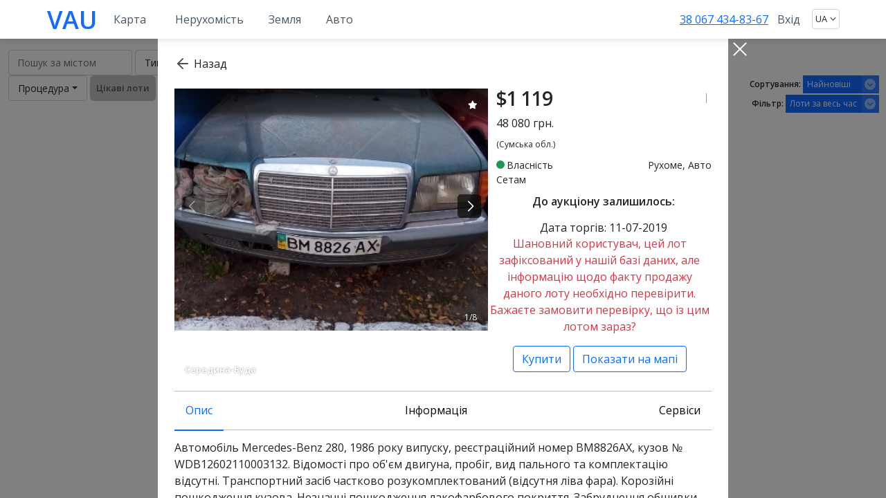

--- FILE ---
content_type: text/html; charset=UTF-8
request_url: https://vau.auction/map/252590-cars-property-sumy-11.07.2019
body_size: 9009
content:
<!DOCTYPE html>
<html lang="uk">
<head>
  <meta charset="utf-8">
  <meta name="viewport" content="width=device-width, initial-scale=1.0, shrink-to-fit=no">
  <meta name="google-signin-client_id" content="822857659213-agtd9gi140qkeh07ikenmg5bose95t91.apps.googleusercontent.com">
  
  
  <!-- Google Tag Manager -->
  <script>(function(w,d,s,l,i){w[l]=w[l]||[];w[l].push({'gtm.start':
            new Date().getTime(),event:'gtm.js'});var f=d.getElementsByTagName(s)[0],
          j=d.createElement(s),dl=l!='dataLayer'?'&l='+l:'';j.async=true;j.src=
          'https://www.googletagmanager.com/gtm.js?id='+i+dl;f.parentNode.insertBefore(j,f);
  })(window,document,'script','dataLayer','GTM-K4CSMVB');</script>
  <!-- End Google Tag Manager -->
  
  
  <meta name="description" content="Всі аукціони України【ВАУ】— офіційний майданчик з продажу">
  <meta name="keywords" content="вау, vau, аукціони україни, державні закупівлі">
    <link rel="canonical" href="https://vau.auction/map/252590-avto-vlasnist-sumska-11-07-2019/">
    <title>ВАУ - Всі аукціони України</title>
  <link rel="stylesheet" href="https://cdn.jsdelivr.net/npm/bootstrap@5.0.1/dist/css/bootstrap.min.css">

  <link rel="preconnect" href="https://fonts.googleapis.com">
  <link rel="preconnect" href="https://fonts.gstatic.com" crossorigin>
  <link href="https://fonts.googleapis.com/css2?family=Open+Sans+Condensed:wght@300;700&family=Open+Sans:ital,wght@0,300;0,400;0,600;0,700;0,800;1,300;1,400;1,600;1,700&display=swap" rel="stylesheet">

  <link rel="stylesheet" href="https://cdnjs.cloudflare.com/ajax/libs/font-awesome/4.7.0/css/font-awesome.min.css">
  <link rel="stylesheet" href="https://cdnjs.cloudflare.com/ajax/libs/Swiper/6.4.8/swiper-bundle.min.css">
  <link rel="stylesheet" href="//vau.auction/assets/css/Navigation-with-Button.min.css">
  <link rel="stylesheet" href="//vau.auction/assets/css/Simple-Slider.min.css">
  <link rel="stylesheet" href="//vau.auction/assets/css/styles.min.css">

  <script src="https://code.jquery.com/jquery-3.6.0.min.js" crossorigin="anonymous"></script>
  <script src="//vau.auction/js/reg_facebook.js?v=0.45"></script>
  <script src="//vau.auction/js/reg_google.js?v=0.45" async></script>
  <script src="https://apis.google.com/js/platform.js?onload=onLoadCallback" async defer></script>
  <script async src="https://pagead2.googlesyndication.com/pagead/js/adsbygoogle.js?client=ca-pub-5220197244787919"
          crossorigin="anonymous"></script>
</head><body>
<!-- Google Tag Manager (noscript) -->
<noscript><iframe src="https://www.googletagmanager.com/ns.html?id=GTM-K4CSMVB" height="0" width="0" style="display:none;visibility:hidden"></iframe></noscript>
<!-- End Google Tag Manager (noscript) -->

<header>
    <nav class="navbar navbar-light navbar-expand-lg fixed-top navigation-clean-button">
        <div class="container p-0 px-sm-3">
            <button data-bs-toggle="collapse" class="navbar-toggler collapsed" data-bs-target="#navcol-1"><span></span><span></span><span></span></button>
                        <a class="logo" href="/">VAU</a>
                        <div class="d-block d-lg-none usr"><img src="/assets/img/user.svg"></div>




            <div class="collapse navbar-collapse" id="navcol-1">

                                <div class="d-block d-lg-none">
                    <div class="mttop">
                        <p>Увійдіть, щоб використовувати всі функції VAU</p>
                        <button class="btn btn-outline-primary enter" aria-pressed="true" onclick="show_login('in');" id="btn_login">Вхід</button>
                        <a href="/registration">Зареєструватись</a>
                    </div>

                    <ul class="m4">
                        <!--                        <li class="chat"><a href="#">Чат</a></li>-->
                        <li class="phone"><a href="tel:+380674348367">38 067 434-83-67</a></li>
						                        <!--                        <li class="qst"><a href="#">Допомога</a></li>-->
                    </ul>
                    <ul class="m1">
                        <li class="map"><a href="/map/">Карта</a></li>
                        <li class="auto"><a href="/map/?f&type_item=8">Авто</a></li>
                        <li class="nedv"><a href="/map/?f&type_item=1,229,102,5,6,103">Нерухомість</a></li>
<!--                        <li class="novos"><a href="#">Новобудови</a></li>-->
<!--                        <li class="zast"><a href="#">Забудовники</a></li>-->
                    </ul>


                    <ul class="m2">
                        <li><a href="#">Купити</a></li>
                        <li><a href="#">Оренда</a></li>
                        <li><a href="#">Продаж</a></li>
<!--                        <li><a href="#">ІпотекаИпотека</a></li>-->
<!--                        <li><a href="#">Пошук агентаПоиск агента</a></li>-->
<!--                        <li><a href="#">Управління прокатомУправление прокатом</a></li>-->
<!--                        <li><a href="#">РекламаРекламировать</a></li>-->
                    </ul>

                    <ul class="m3">
                        <li><a href="">Тип активу</a></li>
                        <li><a href="">Вид активу</a></li>
                        <li><a href="">Регiон</a></li>
                        <li><a href="">Продавець</a></li>
                    </ul>



                </div>


                <div class="mfle d-none d-lg-flex">
                    <ul class="navbar-nav me-auto">
                        <li class="nav-item"><a class="nav-link" href="/map/" style="padding: 8px 24px;">Карта</a></li>
                        <li class="nav-item"><a class="nav-link" href="/map/?f&type_item=1,229,102,5,6,103">Нерухомість</a></li>
                        <li class="nav-item"><a class="nav-link" href="/map/?f&type_item=3,45">Земля</a></li>
                        <li class="nav-item"><a class="nav-link" href="/map/?f&type_item=8">Авто</a></li>
                    </ul>
					<div><a href="tel:+380674348367">38 067 434-83-67</a>
					</div>
                    <span class="navbar-text actions">
<!--                        <a class="login" href="#">Реклама</a>-->
<!--                        <a class="blue_outline" href="#">Подати оголошення</a>-->
                                                <button class="btn link" aria-pressed="true" onclick="show_login('in');" id="btn_login">Вхід</button>
                        
                                                <select class="form-select lng_slctr" id="lang_selected">
                            <option  selected  value="uk">UA</option>
                            <option  value="en">EN</option>
                            <option  value="ru">RU</option>
                        </select>
                        
                                            </span>
                </div>
            </div>
        </div>
    </nav>
</header>



<script>function initMap() {}</script>

<section class="map_first">
    <div class="container-fluid sticky col-lg-7 col-xl-7 col-xxl-8 px-0 m_filtr">
	<div class="row top_filer">
		<div class="col-8 col-sm-10 mt-3">
			<label class="switch">
				<input type="checkbox" id="map_list_switch">
				<span class="slider"></span>
				<div style="display: none;">
					<div class="controls zoom-control">
						<div class="street_map"></div>
						<div class="zoom-control-in" title="Zoom In">+</div>
						<div class="zoom-control-out" title="Zoom Out">−</div>
					</div>
				</div>
			</label>
		</div>
		<div class="col-4 col-sm-2 mt-3 text-end d-flex justify-content-end">
			<div class="filtr_swich mx-1"></div>
		</div>
	</div>
	<div class="row m-0 filter">
		<div class="container_flt pt-3 pb-3">
		<div class="col-12 text-md-left text-lg-left">



			<div class="cities bootstrap-select">
				<input id="search_query" name="type_city" autocomplete="none" type="text" placeholder="Пошук за містом" aria-label="Пошук" class="form-control">
				<div class="result" id="result_cities"></div>
			</div>

			<div class="dropdown bootstrap-select form-control fit-width flt">
				<button type="button" class="btn dropdown-toggle" data-bs-toggle="dropdown" id="btn_type_item" data-btn-text="Тип активу">Тип активу</button>
				<div class="dropdown-menu ggg resized square" data-width="fit" name="type" role="menu"">
									<div class="category">Житлова
											</div>
					<ul class="subs" id="224">
												<li class="dropdown-item"><label><input type="checkbox" data-fid="1" name="type_item" value="1" /> Квартира</label></li>
												<li class="dropdown-item"><label><input type="checkbox" data-fid="229" name="type_item" value="2,101" /> Будинок</label></li>
												<li class="dropdown-item"><label><input type="checkbox" data-fid="102" name="type_item" value="102" /> Гараж / Паркінг</label></li>
											</ul>
										<div class="category">Нежитлова
												<div  class="info" data-toggle="tooltip" data-placement="auto" data-boundary="window"  title="Спробуйте різні варіанти. Іноді промислові об'єкти у містах можуть трансформуватися у комерційні чи житлові.">?</div>
											</div>
					<ul class="subs" id="225">
												<li class="dropdown-item"><label><input type="checkbox" data-fid="6" name="type_item" value="6" /> Пром, склади</label></li>
												<li class="dropdown-item"><label><input type="checkbox" data-fid="103" name="type_item" value="103" /> С/Х</label></li>
												<li class="dropdown-item"><label><input type="checkbox" data-fid="302" name="type_item" value="5,7" /> Комерція</label></li>
											</ul>
										<div class="category">Земля
											</div>
					<ul class="subs" id="226">
												<li class="dropdown-item"><label><input type="checkbox" data-fid="3" name="type_item" value="3" /> Житлова</label></li>
												<li class="dropdown-item"><label><input type="checkbox" data-fid="45" name="type_item" value="4,104,105,106" /> Нежитлова</label></li>
												<li class="dropdown-item"><label><input type="checkbox" data-fid="104" name="type_item" value="104" /> Комерція</label></li>
											</ul>
										<div class="category">Рухоме
											</div>
					<ul class="subs" id="227">
												<li class="dropdown-item"><label><input type="checkbox" data-fid="8" name="type_item" value="8" /> Авто</label></li>
												<li class="dropdown-item"><label><input type="checkbox" data-fid="230" name="type_item" value="9,10,107" /> Інше</label></li>
											</ul>
										<div class="category">Спецактиви
											</div>
					<ul class="subs" id="228">
												<li class="dropdown-item hastooltip"><label><input type="checkbox" data-fid="43" name="type_item" value="43" /> Борг</label><div class="info"
																																																																				 data-toggle="tooltip" data-placement="auto" data-boundary="window" title="Кредитні (боргові) зобов'язання фізичної чи юридичної особи, права вимоги за яким є предметом продажу (відступлення права) на публічних торгах (аукціоні). Також відступається права вимоги за договорами застави та іпотеки (за наявності таких). Можливість стягнення боргу як у грошовій формі, так і за рахунок майна боржника чи поручителя. Може бути дуже прибутковим!">?</div></li>
												<li class="dropdown-item"><label><input type="checkbox" data-fid="108" name="type_item" value="108" /> Надра (ліцензії)</label></li>
												<li class="dropdown-item"><label><input type="checkbox" data-fid="109" name="type_item" value="109" /> Парковки</label></li>
												<li class="dropdown-item"><label><input type="checkbox" data-fid="110" name="type_item" value="110" /> Енергетика</label></li>
												<li class="dropdown-item"><label><input type="checkbox" data-fid="111" name="type_item" value="111" /> Ліс</label></li>
												<li class="dropdown-item"><label><input type="checkbox" data-fid="113" name="type_item" value="113" /> Вагони</label></li>
												<li class="dropdown-item"><label><input type="checkbox" data-fid="114" name="type_item" value="114" /> Інше</label></li>
												<li class="dropdown-item"><label><input type="checkbox" data-fid="300" name="type_item" value="" /> Металобрухт</label></li>
											</ul>
									</div>
		</div>


		<div class="dropdown bootstrap-select form-control fit-width flt">
			<button type="button" class="btn dropdown-toggle" data-bs-toggle="dropdown" id="btn_vid_activa" data-btn-text="Вид активу">Вид активу</button>
			<div class="dropdown-menu ggg resized dropdown-menu-right" data-width="fit">
			<ul>
														<li class="dropdown-item"><label><input type="checkbox" data-fid="13" name="type_active" value="13" /> Власність</label></li>
																		<li class="dropdown-item hastooltip"><label><input type="checkbox" data-fid="14" name="type_active" value="14" /> Застава</label><div  class="info"
																																																																				 data-toggle="tooltip" data-placement="auto" data-boundary="window" title="Кредитні (боргові) зобов'язання фізичної чи юридичної особи, права вимоги за яким є предметом продажу (відступлення права) на публічних торгах (аукціоні). Також відступається права вимоги за договорами застави та іпотеки (за наявності таких). Можливість стягнення боргу як у грошовій формі, так і за рахунок майна боржника чи поручителя. Може бути дуже прибутковим!">?</div></li>
																		<li class="dropdown-item"><label><input type="checkbox" data-fid="42" name="type_active" value="42" /> Оренда</label></li>
																		<li class="dropdown-item hastooltip"><label><input type="checkbox" data-fid="112" name="type_active" value="112" /> Корпоративні права</label><div  class="info"
																																																																				 data-toggle="tooltip" data-placement="auto" data-boundary="window" title="Права на Компанію (частка, акції). Все, що на підприємстві – у Вашому управлінні та розпорядженні. З обсягом ваших прав допоможуть розібратися Юристи.">?</div></li>
																		<li class="dropdown-item hastooltip"><label><input type="checkbox" data-fid="100" name="type_active" value="100" /> Пул</label><div  class="info"
																																																																				 data-toggle="tooltip" data-placement="auto" data-boundary="window" title="Складання кількох активів, об'єктів, застав тощо. в одному лоті. Дешевше, ніж окремо.">?</div></li>
																			</ul>
			</div>
		</div>





		<div class="dropdown bootstrap-select form-control fit-width flt">
			<button type="button" class="btn dropdown-toggle" data-bs-toggle="dropdown" id="btn_region" data-btn-text="Регiон (всі)">Регiон (всі)</button>
			<div class="dropdown-menu ggg resized" data-width="fit">
				<ul id="state">
															<li class="dropdown-item"><label><input type="checkbox" data-fid="15" name="state" value="15" /> Івано-Франківська</label></li>
																				<li class="dropdown-item"><label><input type="checkbox" data-fid="16" name="state" value="16" /> АР Крим</label></li>
																				<li class="dropdown-item"><label><input type="checkbox" data-fid="17" name="state" value="17" /> Вінницька</label></li>
																				<li class="dropdown-item"><label><input type="checkbox" data-fid="18" name="state" value="18" /> Волинська</label></li>
																				<li class="dropdown-item"><label><input type="checkbox" data-fid="19" name="state" value="19" /> Дніпропетровська</label></li>
																				<li class="dropdown-item"><label><input type="checkbox" data-fid="20" name="state" value="20" /> Донецька</label></li>
																				<li class="dropdown-item"><label><input type="checkbox" data-fid="21" name="state" value="21" /> Житомирська</label></li>
																				<li class="dropdown-item"><label><input type="checkbox" data-fid="22" name="state" value="22" /> Закарпатська область</label></li>
																				<li class="dropdown-item"><label><input type="checkbox" data-fid="23" name="state" value="23" /> Запорізька</label></li>
																				<li class="dropdown-item"><label><input type="checkbox" data-fid="24" name="state" value="24" /> Кіровоградська</label></li>
																				<li class="dropdown-item"><label><input type="checkbox" data-fid="25" name="state" value="25" /> Київ</label></li>
																				<li class="dropdown-item"><label><input type="checkbox" data-fid="26" name="state" value="26" /> Київська</label></li>
																				<li class="dropdown-item"><label><input type="checkbox" data-fid="27" name="state" value="27" /> Луганська</label></li>
																				<li class="dropdown-item"><label><input type="checkbox" data-fid="28" name="state" value="28" /> Львівська</label></li>
																				<li class="dropdown-item"><label><input type="checkbox" data-fid="29" name="state" value="29" /> Миколаївська</label></li>
																				<li class="dropdown-item"><label><input type="checkbox" data-fid="30" name="state" value="30" /> Одеська</label></li>
																				<li class="dropdown-item"><label><input type="checkbox" data-fid="31" name="state" value="31" /> Полтавська</label></li>
																				<li class="dropdown-item"><label><input type="checkbox" data-fid="32" name="state" value="32" /> Рівненська</label></li>
																														<li class="dropdown-item"><label><input type="checkbox" data-fid="34" name="state" value="34" /> Сумська</label></li>
																				<li class="dropdown-item"><label><input type="checkbox" data-fid="35" name="state" value="35" /> Тернопільська</label></li>
																				<li class="dropdown-item"><label><input type="checkbox" data-fid="36" name="state" value="36" /> Харківська</label></li>
																				<li class="dropdown-item"><label><input type="checkbox" data-fid="37" name="state" value="37" /> Херсонська</label></li>
																				<li class="dropdown-item"><label><input type="checkbox" data-fid="38" name="state" value="38" /> Хмельницька</label></li>
																				<li class="dropdown-item"><label><input type="checkbox" data-fid="39" name="state" value="39" /> Черкаська</label></li>
																				<li class="dropdown-item"><label><input type="checkbox" data-fid="40" name="state" value="40" /> Чернівецька</label></li>
																				<li class="dropdown-item"><label><input type="checkbox" data-fid="41" name="state" value="41" /> Чернігівська</label></li>
														</ul>
			</div>
		</div>

		<div class="dropdown bootstrap-select form-control fit-width flt">
			<button type="button" class="btn dropdown-toggle" data-bs-toggle="dropdown" id="btn_owner" data-btn-text="Всі продавці">Всі продавці</button>
			<div class="dropdown-menu ggg resized dropdown-menu-right" data-width="fit">
				<ul>
									</ul>
			</div>
		</div>


			<div class="dropdown bootstrap-select form-control fit-width flt">
				<button type="button" class="btn dropdown-toggle" data-bs-toggle="dropdown" id="btn_procedure" data-btn-text="Процедура">Процедура</button>
				<div class="dropdown-menu ggg resized dropdown-menu-right" data-width="fit">
					<ul>
																		<li class="dropdown-item"><label><input type="checkbox" data-fid="207" name="f_type_proced" value="207" /> Фонд Гарантування</label></li>
																								<li class="dropdown-item"><label><input type="checkbox" data-fid="208" name="f_type_proced" value="208" /> Державні продажі</label></li>
																								<li class="dropdown-item"><label><input type="checkbox" data-fid="209" name="f_type_proced" value="209" /> Банкрутство</label></li>
																								<li class="dropdown-item"><label><input type="checkbox" data-fid="210" name="f_type_proced" value="210" /> Ринковий продаж</label></li>
																								<li class="dropdown-item"><label><input type="checkbox" data-fid="211" name="f_type_proced" value="211" /> Сетам</label></li>
																								<li class="dropdown-item"><label><input type="checkbox" data-fid="295" name="f_type_proced" value="295" /> Фінансові установи (ФУ)</label></li>
																								<li class="dropdown-item"><label><input type="checkbox" data-fid="305" name="f_type_proced" value="305" /> Виконавець</label></li>
																	</ul>
				</div>
			</div>




		<div class="round int_clk">
			<input type="checkbox" data-fid="interesting" id="interesting" name="interesting" value="1" />
			<label class="form-check-label" for="interesting">Цікаві лоти</label>
		</div>



		

			<script>
				let button_send = "<div class=\"sent btn btn-primary\">Відправити</div>";
				let search_m = "<div class=\"area_space\"><div>Площа м²</div><input id=\"from_space\" name=\"from_space\" type=\"text\" placeholder=\"Від м²\" class=\"num\"><input id=\"to_space\" type=\"text\" name=\"to_space\" placeholder=\"До м²\" class=\"num\"></div>";
				let search_g = "<div class=\"area_space\"><div>Площа га</div><input id=\"from_space\" name=\"from_space\" type=\"text\" placeholder=\"Від га\" class=\"num\"><input id=\"to_space\" type=\"text\" name=\"to_space\" placeholder=\"До га\" class=\"num\"></div>";
				//add submit button to filter block


				$(document).on('click', '.ggg', function (e) {
					e.stopPropagation();
				}); //prevent closing menu while checkboxes clicking


				$("#search_query").keyup(function(){
					let search_query = document.getElementById("search_query").value;
					if (search_query.length>=3) {
						let search_type = "city";
						$.ajax({
							type: "POST",
							url: window.location.origin+"/search_auto_complete.php",
							data: { "search_query":search_query, "search_type":search_type },
							cache: false,
							success: function(response) {
								if(response!="") {
									var data = JSON.parse(response, true);
									if (data.count>0) {
										console.log(data);
										$("#result_cities").show();
										document.getElementById("result_cities").innerHTML=data.list;
									}
								}
							}
						});
					}
				});



				$('body').on( "click", ".city_select", function() {
					let search_string = $(this).html();
					// alert('dddd');
					console.log(search_string);
					$("#search_query").val(search_string);
					if (!$(".cities .clear").length) {
						$("#search_query").after('<div class="clear">X</div>'); //Add close button after clicked autocomplete item
						set_filter_url();
					}


					var relocate = new google.maps.LatLng(48.4500, 31.000);
					map.setCenter(relocate);
					map.setZoom(6);

					show_all_markers();
					// dataLayer.push({
					// 	'event': 'SearchCity',
					// 	'сityname': search_string
					// });

					$("#result_cities").hide(); //hide all results autocomplete
				}); //remove all submit buttons on send

				$('body').on( "click", ".clear", function() {
					$("#search_query").val('');
					if ($(".cities .clear").length)
						$(".clear").remove(); //Add close button after clicked autocomplete item
					set_filter_url();
					show_all_markers();
				}); //remove all submit buttons on send




				var from_space = "NO";
				var to_space = "NO";

				// not good but works, have to rewrite this shit -> copy in all_site.js
				function get_param_url(param) {
					let url = new URL(window.location.href);
					let params = new URLSearchParams(url.search);
					if (params.get(param)) {
						return params.get(param);
					}
					return "";
				}
				var from_space = "NO";
				var to_space = "NO";
				if (get_param_url("from_space")) {
					from_space = get_param_url("from_space");
				}
				if (get_param_url("to_space")) {
					to_space = get_param_url("to_space");
				}
				// not good but works, have to rewrite this shit -> copy in all_site.js

				$(".ggg").change(function(){
					// let clicked = $(this);
					let clicked = $(".square");
					let sqr = $(this);

					let all_subs = new Array();
					$("input[name='type_item']:checked").each(function(i) {
						all_subs.push($(this).closest("ul").attr("id"));
					});
					if (all_subs.length==0) {
						all_subs.push("NO");
					}
					var cleanArray = $.unique(all_subs);
					console.log(cleanArray);

					if ($(cleanArray).not(["224","225"]).length === 0) {
						if (!$(".area_space", clicked).length)
							$(search_m).insertBefore($(".category").first()).hide().slideDown(600);
					} else if ($(cleanArray).not(["226"]).length === 0) {
						if (!$(".area_space", clicked).length)
							$(search_g).insertBefore($(".category").first()).hide().slideDown(600);
					} else {
						if ($(".area_space", clicked).length) {
							$(".area_space").slideUp(function() {
								$(".area_space").remove();
							});
						}
					}


					$(".num").keyup(function(e) {
						if (/\D/g.test(this.value)) {
							this.value = this.value.replace(/\,/g, '.');
							var parts=this.value.split(".");
							for(var part in parts) {
								if(part==0) this.value=parts[part];
								if(part==1) this.value=this.value+"."+parts[part];
							}
							this.value = this.value.replace(/[^0-9\.]/g, '');
						}
					});


					$("#from_space, #to_space").keyup(function(e) {
						if (!$(".sent", clicked).length && !$("#state", clicked).length)
							clicked.prepend(button_send).fadeIn();
					});



					if (!$(".sent", this).length && !$("#state", this).length) {
						$(this).prepend(button_send).fadeIn();
						// console.log('sss');
						// console.log(this);
						// $(this).css("display", "");
					}
				}); //add submit button while changing filters



				$('body').on( "click", ".sent", function() {
					// set_filter_url();
					// $(".dropdown-menu").css("display", "");
					if (document.getElementById("from_space") && document.getElementById("from_space").value!="") {
						from_space = document.getElementById("from_space").value;
					} else {
						from_space = "NO";
					}
					if (document.getElementById("to_space") && document.getElementById("to_space").value!="") {
						to_space = document.getElementById("to_space").value;
					} else {
						to_space = "NO";
					}
					set_filter_url();
					// document.cookie = "_url_filter="+window.location.href+"; path=/; expires=tue, 19 jan 2100 03:14:07 gmt";
					show_all_markers();
					$(".sent").remove();


					if ($('.filter').css('display') != 'none' && $('.filter > .container_flt').css('position') == 'relative') {
						$(".filter").slideUp(); //hide filter block when clisked send button - remove if there is no need to hide it after button clicked
					}
				}); //remove all submit buttons on send


				$('#interesting').on('change', function() {
					show_all_markers();
					set_filter_url();
				});


				$(window).resize(function(){
					winHeight = $(window).height();
					$(".resized").css('max-height', winHeight*.6);
				}); //automatically set height of filter dropdowns on resize
				$(window).ready(function(){
					winHeight = $(window).height();
					// $(".resized").height(winHeight*.6);
					$(".resized").css('max-height', winHeight*.6);
				}); //automatically set height of filter dropdowns - on load
			</script>



		</div>
	</div>
		<div class="col-md-5 col-sm-12 text-center text-md-left text-lg-left py-3 py-md-0"></div>
	</div>
</div>
    <div class="container-fluid"><!-- fill-->
        <div class="row row-eq-height"><!-- fill-->
            <div class="map-side-lg col-lg-7 col-xl-7 col-xxl-8 px-0" id="list_map">
                <div class="map-full" id="maps-full">
                    <div id="map">	</div>
                </div>
            </div>
            <div class="items_side col-lg-5 col-xl-5 col-xxl-4 px-1"><!-- pre-scrollable-->
                <div class="container count fixed px-1">
                    <h1 id="m_h1" class="pt-3">Всі лоти</h1>
                    <div class="row">
                        <div class="col-12 col-sm-3 mb-1 text-end text-sm-start">
                            <span id="count_all_items"></span>
                        </div>
                        <div class="col-12 col-sm-9 mb-1 text-end d-flex d-sm-block justify-content-between">

                                <div class="select_box"><span>Сортування: </span>
                                <select data-width="fit" name="sort" id="sort_by_date_torg" title="" class="sort_flt mini">
                                                                                                            <option value="0">Найновіші</option>
                                                                                                                                                <option value="PRICE_ASC">Дешеві</option>
                                                                                                                                                <option value="PRICE_DESC">Дорогі</option>
                                                                                                                                                <option value="DATE_DESC">Пізні</option>
                                                                                                                                                <option value="DATE_ASC">Найближчі</option>
                                                                                                        </select>
                                </div>
                                <div class="select_box"><span>Фільтр: </span>
                                <select data-width="fit" name="period" id="sort_by_date_period" title="" class="sort_flt">
                                                                                                            <option value="NO">Лоти за весь час</option>
                                                                                                                                                <option value="1">Лоти за 1 день</option>
                                                                                                                                                <option value="3">Лоти за 3 дні</option>
                                                                                                                                                <option value="7">Лоти за 7 днів</option>
                                                                                                        </select>
                                </div>

                        </div>
                    </div>



                </div>


                <div id="list_items">
                                    </div>
            </div>
        </div>
    </div>


    <script>
        var b = document.getElementById('maps-full').scrollHeight;
        function setHeiHeightS() {
            if (b < 500){
                console.log(b);
                $('#list_items').addClass('fix-scrin');
            } else {
                $('#list_items').addClass('fix-none');
            }
        }
        setHeiHeightS();
        $(window).resize( setHeiHeightS );
    </script>
</section>





<div class="modal" id="card_modal" style="display: none;" data-bs-backdrop="static">
        <input type="hidden" id="hidden_id_db" value="358387">
    <input type="hidden" id="hidden_id" value="252590">
    <input type="hidden" id="hidden_db_name" value="setam">
    <input type="hidden" id="hidden_lat" value="52.187800000000">
    <input type="hidden" id="hidden_lng" value="34.030800000000">
    setam
    </div>



<script src="https://cdn.jsdelivr.net/npm/bootstrap@5.0.1/dist/js/bootstrap.bundle.min.js"></script>
<script src="https://cdnjs.cloudflare.com/ajax/libs/Swiper/6.4.8/swiper-bundle.min.js"></script>

<script src="//vau.auction/assets/js/n_scr.js?v=0.45"></script>
<script src="//vau.auction/assets/js/simple-slider.js"></script>

<script src="//vau.auction/js/kabinet.js?v=0.45"></script>

<script  type="text/javascript" src="https://maps.googleapis.com/maps/api/js?key=AIzaSyDLRcBadmgx6WbfheTSRrAWLnpMdczdSXI&callback=initMap&libraries=places&language=ua&region=UA"></script>
<script src="//vau.auction/js/swiperSlide.js?v=0.45" async defer></script>
<link rel="stylesheet" href="//vau.auction/css/fancyapps/jquery.fancybox.min.css" />
<script src="//vau.auction/js/fancyapps/jquery.fancybox.min.js" async defer></script>
<link rel="stylesheet" href="//vau.auction/css/nivo-lightbox/nivo-lightbox.css" />
<script src="//vau.auction/js/nivo-lightbox/nivo-lightbox.js" async defer></script>

<!--only for map page-->

<script  type="text/javascript" src="//vau.auction/js/map/google_maps_tools.js?v=0.45" ></script>
<script  type="text/javascript" src="//vau.auction/js/map/from/markerclusterer.js" ></script>

<script  type="text/javascript" src="//vau.auction/js/map/right_side.js?v=0.45"></script>

<script  type="text/javascript" src="//vau.auction/js/countdown/jquery.countdown.min.js"></script>
<script src="//vau.auction/js/popper.min.js" ></script>
<script src="//vau.auction/js/kabinet.js?v=0.45"></script>

<script type="text/javascript" src="////vau.auction/js/all_site.js?v=0.45"></script>
<link href="https://stackpath.bootstrapcdn.com/font-awesome/4.7.0/css/font-awesome.min.css" rel="stylesheet" integrity="sha384-wvfXpqpZZVQGK6TAh5PVlGOfQNHSoD2xbE+QkPxCAFlNEevoEH3Sl0sibVcOQVnN" crossorigin="anonymous">
<!--<link href="https://use.fontawesome.com/releases/v5.10.2/css/all.css" rel="stylesheet">-->
<script src="https://kit.fontawesome.com/4dbcba8507.js" crossorigin="anonymous"></script>
<!--only for map page-->

<script src="https://cdn.jsdelivr.net/npm/chart.js"></script>



<script sync>
    $(document).ready(function() {
        $.ajaxSetup({ cache: true });
        $.getScript('https://connect.facebook.net/en_US/sdk.js', function(){
            FB.init({
                appId: '372699047063702',
                version: 'v2.7',
                status     : true
            });
//    FB.getLoginStatus(updateStatusCallback);
        });
        // Execute some code here
    });
</script>
<div id="fb-root"></div>


<script>
  window.fbAsyncInit = function() {
    FB.init({
      xfbml            : true,
      version          : 'v3.3'
    });
  };

  (function(d, s, id) {
  var js, fjs = d.getElementsByTagName(s)[0];
  if (d.getElementById(id)) return;
  js = d.createElement(s); js.id = id;
  js.src = '//connect.facebook.net/ru_RU/sdk/xfbml.customerchat.js';
  fjs.parentNode.insertBefore(js, fjs);
}(document, 'script', 'facebook-jssdk'));
</script>


<!-- Your customer chat code -->
<div class="fb-customerchat"
  greeting_dialog_display="hide"
  attribution=setup_tool
  page_id="134924727046464"
  logged_in_greeting="Здравствуйте! Какой вопрос у вас есть?"
  logged_out_greeting="Здравствуйте! Какой вопрос у вас есть?">
</div>

<div class="gdpr">
  Цей сайт використовує файли cookie. Продовжуючи, ви погоджуєтесь з нашою <a href="https://vau.auction/politika-konfidentsialnosti">Політикою конфіденційності</a>, включаючи використання файлів cookie та інших технологій відстеження.
 <div class="close_gdpr btn-success">Добре</div>
</div>




</body>
</html>

--- FILE ---
content_type: text/html; charset=UTF-8
request_url: https://vau.auction/card_popup.php
body_size: 3642
content:
{"uvecon_chart":{"db_name":"\u0421\u0435\u0442\u0430\u043c","txt":{"average":"\u0421\u0435\u0440\u0435\u0434\u043d\u044f","minimal":"\u041c\u0456\u043d\u0456\u043c\u0430\u043b\u044c\u043d\u0430","maximum":"\u041c\u0430\u043a\u0441\u0438\u043c\u0430\u043b\u044c\u043d\u0430","dynamics_of_asset_prices":"\u0414\u0438\u043d\u0430\u043c\u0456\u043a\u0430 \u0446\u0456\u043d \u043d\u0430 \u0430\u043a\u0442\u0438\u0432"}},"timer":{"days":"\u0434\u043d\u0456\u0432","hours":"\u0433\u043e\u0434\u0438\u043d","minutes":"\u0445\u0432\u0438\u043b\u0438\u043d","seconds":"\u0441\u0435\u043a\u0443\u043d\u0434"},"data":"<div class=\"modal-dialog modal-lggg modal-fullscreen-xl-down\" id=\"detail_card\">\n<div class=\"modal-content item_crd\">\n    <div class=\"modal-header py-2 p-1 px-sm-4 p-md-4\">\n        <div class=\"container p-0\">\n            <div class=\"row m-0\">\n                <div class=\"col-lg-12 p-0\">\n                    <span class=\"back\" onclick=\"show_details_card_single();\">\u041d\u0430\u0437\u0430\u0434<\/span>\n                    <input type=\"hidden\" id=\"num_lot\" value=\"252590\">\n                    <input type=\"hidden\" id=\"lot_lnk\" value=\"https:\/\/setam.net.ua\/auction\/359920\">\n                <\/div>\n            <\/div>\n        <\/div>\n        <button type=\"button\" class=\"close\" data-dismiss=\"modal\" onclick=\"show_details_card_single();\"><span><\/span><span><\/span><\/button>\n    <\/div>\n    <div class=\"modal-body py-0 p-0 pt-sm-0 p-sm-4\">\n        <input type=\"hidden\" name=\"lot_type_item\" value=\"8\">\n        <input type=\"hidden\" name=\"lot_type_active\" value=\"13\">\n        <input type=\"hidden\" name=\"lot_state\" value=\"34\">\n        <div class=\"details_1\">\n            <input type=\"hidden\" id=\"last_id_card\" value=\"\">\n            <section>\n                <script type=\"application\/ld+json\">\n                    {\n                        \"@type\":\"Product\",\n                        \"@context\":\"http:\/\/schema.org\",\n                        \"offers\":\n                        {\n                            \"@type\":\"Offer\",\n                            \"@context\":\"http:\/\/schema.org\",\n                            \"price\":\"48080\",\n                    \"priceCurrency\":\"UAH\",\n                    \"availability\":\"http:\/\/schema.org\/InStock\",\n                    \"url\":\"https:\/\/vau.auction\/map\/item-587564-ruhome_avto-vlasnist-sumy-11-07-2019\/\"\n                    },\n                    \"name\":\"Sumy \u043e\u0431\u043b\u0430\u0441\u0442\u044c -  \u0421\u0435\u0440\u0435\u0434\u0438\u043d\u0430-\u0411\u0443\u0434\u0430 -  Property -  \u0420\u0443\u0445\u043e\u043c\u0435, \u0410\u0432\u0442\u043e - \",\n                    \"description\":\"                        \u0410\u0432\u0442\u043e\u043c\u043e\u0431\u0456\u043b\u044c Mercedes-Benz 280, 1986 \u0440\u043e\u043a\u0443 \u0432\u0438\u043f\u0443\u0441\u043a\u0443, \u0440\u0435\u0454\u0441\u0442\u0440\u0430\u0446\u0456\u0439\u043d\u0438\u0439 \u043d\u043e\u043c\u0435\u0440 \u0412\u041c8826\u0410\u0425, \u043a\u0443\u0437\u043e\u0432 \u2116 WDB12602110003132. \u0412\u0456\u0434\u043e\u043c\u043e\u0441\u0442\u0456 \u043f\u0440\u043e \u043e\u0431'\u0454\u043c \u0434\u0432\u0438\u0433\u0443\u043d\u0430, \u043f\u0440\u043e\u0431\u0456\u0433, \u0432\u0438\u0434 \u043f\u0430\u043b\u044c\u043d\u043e\u0433\u043e \u0442\u0430 \u043a\u043e\u043c\u043f\u043b\u0435\u043a\u0442\u0430\u0446\u0456\u044e \u0432\u0456\u0434\u0441\u0443\u0442\u043d\u0456. \u0422\u0440\u0430\u043d\u0441\u043f\u043e\u0440\u0442\u043d\u0438\u0439 \u0437\u0430\u0441\u0456\u0431 \u0447\u0430\u0441\u0442\u043a\u043e\u0432\u043e \u0440\u043e\u0437\u0443\u043a\u043e\u043c\u043f\u043b\u0435\u043a\u0442\u043e\u0432\u0430\u043d\u0438\u0439 (\u0432\u0456\u0434\u0441\u0443\u0442\u043d\u044f \u043b\u0456\u0432\u0430 \u0444\u0430\u0440\u0430). \u041a\u043e\u0440\u043e\u0437\u0456\u0439\u043d\u0456 \u043f\u043e\u0448\u043a\u043e\u0434\u0436\u0435\u043d\u043d\u044f \u043a\u0443\u0437\u043e\u0432\u0430. \u041d\u0435\u0437\u043d\u0430\u0447\u043d\u0456 \u043f\u043e\u0448\u043a\u043e\u0434\u0436\u0435\u043d\u043d\u044f \u043b\u0430\u043a\u043e\u0444\u0430\u0440\u0431\u043e\u0432\u043e\u0433\u043e \u043f\u043e\u043a\u0440\u0438\u0442\u0442\u044f. \u0417\u0430\u0431\u0440\u0443\u0434\u043d\u0435\u043d\u043d\u044f \u043e\u0431\u0448\u0438\u0432\u043a\u0438 \u0441\u0430\u043b\u043e\u043d\u0443 \u0442\u0430 \u0441\u0438\u0434\u0456\u043d\u044c.                        \",\n                    \"image\":\"https:\/\/vau.auctionhttps:\/\/setam.net.ua\/public\/images\/users\/lcNovWUMdLuC5HLMOEtmBSU9oUQ9vQqC\/2019\/06\/21\/20190621162408-3592.jpg\"\n                    }\n                <\/script>\n            <\/section>\n            <div class=\"container\">\n                <div class=\"row\">\n\n                    <div  class=\"col-lg-7 img_list mb-3 mb-lg-0\">\n                        <div class=\"row\">\n                            \n                                                        <div class=\"city gall\"><p>\u0421\u0435\u0440\u0435\u0434\u0438\u043d\u0430-\u0411\u0443\u0434\u0430<\/p><\/div>\n                            \n                            <!-- Swiper -->\n                            <div class=\"top_menu\">\n                                <div>\n                                    <span><a href=\"javascript: void(fav);\" class=\"card-fav-icon position-relative right z-index-40\" onclick=favorites('add_favorites','favorites','','favorites_div');><i class=\"fas fa-star\"><\/i><\/a><div id=\"favorites_div\"><\/div><\/span>\n                                                                    <\/div>\n                            <\/div>\n                            <div class=\"swiper-container gallery-top\">\n                                <div class=\"swiper-wrapper\">\n                                                                                                            <div class=\"swiper-slide\" style=\"background-image:url('https:\/\/setam.net.ua\/public\/images\/users\/lcNovWUMdLuC5HLMOEtmBSU9oUQ9vQqC\/2019\/06\/21\/20190621162408-3592.jpg')\">\n                                        <a href=\"https:\/\/setam.net.ua\/public\/images\/users\/lcNovWUMdLuC5HLMOEtmBSU9oUQ9vQqC\/2019\/06\/21\/20190621162408-3592.jpg\" data-fancybox=\"gallery\" data-gallery=\"example-gallery\" class=\"gal_ins\"><\/a>\n                                    <\/div>\n                                                                        <div class=\"swiper-slide\" style=\"background-image:url('https:\/\/setam.net.ua\/public\/images\/users\/lcNovWUMdLuC5HLMOEtmBSU9oUQ9vQqC\/2019\/06\/21\/20190621162413-3348.jpg')\">\n                                        <a href=\"https:\/\/setam.net.ua\/public\/images\/users\/lcNovWUMdLuC5HLMOEtmBSU9oUQ9vQqC\/2019\/06\/21\/20190621162413-3348.jpg\" data-fancybox=\"gallery\" data-gallery=\"example-gallery\" class=\"gal_ins\"><\/a>\n                                    <\/div>\n                                                                        <div class=\"swiper-slide\" style=\"background-image:url('https:\/\/setam.net.ua\/public\/images\/users\/lcNovWUMdLuC5HLMOEtmBSU9oUQ9vQqC\/2019\/06\/21\/20190621162412-8976.jpg')\">\n                                        <a href=\"https:\/\/setam.net.ua\/public\/images\/users\/lcNovWUMdLuC5HLMOEtmBSU9oUQ9vQqC\/2019\/06\/21\/20190621162412-8976.jpg\" data-fancybox=\"gallery\" data-gallery=\"example-gallery\" class=\"gal_ins\"><\/a>\n                                    <\/div>\n                                                                        <div class=\"swiper-slide\" style=\"background-image:url('https:\/\/setam.net.ua\/public\/images\/users\/lcNovWUMdLuC5HLMOEtmBSU9oUQ9vQqC\/2019\/06\/21\/20190621162409-8357.jpg')\">\n                                        <a href=\"https:\/\/setam.net.ua\/public\/images\/users\/lcNovWUMdLuC5HLMOEtmBSU9oUQ9vQqC\/2019\/06\/21\/20190621162409-8357.jpg\" data-fancybox=\"gallery\" data-gallery=\"example-gallery\" class=\"gal_ins\"><\/a>\n                                    <\/div>\n                                                                        <div class=\"swiper-slide\" style=\"background-image:url('https:\/\/setam.net.ua\/public\/images\/users\/lcNovWUMdLuC5HLMOEtmBSU9oUQ9vQqC\/2019\/06\/21\/20190621162408-3592.jpg')\">\n                                        <a href=\"https:\/\/setam.net.ua\/public\/images\/users\/lcNovWUMdLuC5HLMOEtmBSU9oUQ9vQqC\/2019\/06\/21\/20190621162408-3592.jpg\" data-fancybox=\"gallery\" data-gallery=\"example-gallery\" class=\"gal_ins\"><\/a>\n                                    <\/div>\n                                                                        <div class=\"swiper-slide\" style=\"background-image:url('https:\/\/setam.net.ua\/public\/images\/users\/lcNovWUMdLuC5HLMOEtmBSU9oUQ9vQqC\/2019\/06\/21\/20190621162404-2004.jpg')\">\n                                        <a href=\"https:\/\/setam.net.ua\/public\/images\/users\/lcNovWUMdLuC5HLMOEtmBSU9oUQ9vQqC\/2019\/06\/21\/20190621162404-2004.jpg\" data-fancybox=\"gallery\" data-gallery=\"example-gallery\" class=\"gal_ins\"><\/a>\n                                    <\/div>\n                                                                        <div class=\"swiper-slide\" style=\"background-image:url('https:\/\/setam.net.ua\/public\/images\/users\/lcNovWUMdLuC5HLMOEtmBSU9oUQ9vQqC\/2019\/06\/21\/20190621162402-3437.jpg')\">\n                                        <a href=\"https:\/\/setam.net.ua\/public\/images\/users\/lcNovWUMdLuC5HLMOEtmBSU9oUQ9vQqC\/2019\/06\/21\/20190621162402-3437.jpg\" data-fancybox=\"gallery\" data-gallery=\"example-gallery\" class=\"gal_ins\"><\/a>\n                                    <\/div>\n                                                                        <div class=\"swiper-slide\" style=\"background-image:url('https:\/\/setam.net.ua\/public\/images\/users\/lcNovWUMdLuC5HLMOEtmBSU9oUQ9vQqC\/2019\/06\/21\/20190621162400-4540.jpg')\">\n                                        <a href=\"https:\/\/setam.net.ua\/public\/images\/users\/lcNovWUMdLuC5HLMOEtmBSU9oUQ9vQqC\/2019\/06\/21\/20190621162400-4540.jpg\" data-fancybox=\"gallery\" data-gallery=\"example-gallery\" class=\"gal_ins\"><\/a>\n                                    <\/div>\n                                                                                                        <\/div>\n                                <div class=\"swiper-pagination\"><\/div>\n                                <!-- Add Arrows -->\n                                <div class=\"swiper-button-next swiper-button-white\"><\/div>\n                                <div class=\"swiper-button-prev swiper-button-white\"><\/div>\n                            <\/div>\n\n\n                        <\/div>\n                    <\/div>\n\n                    <div class=\"col-lg-5\">\n                        <input type=\"hidden\" value=\"ruhome_avto-vlasnist-sumy-11-07-2019\/\" id=\"string_chpu\">\n                        <div class=\"row\">\n                            <div class=\"col-12 pe-lg-0\">\n                                                                <div class=\"l1\">\n                                    <div>\n                                        <span>$1 119<\/span>\n                                    <\/div>\n                                    <div>\n                                        <span><\/span>\n                                        <span><\/span>\n <span><\/span>\n                                    <\/div>\n                                <\/div>\n                                <div class=\"l2\"><span>48 080 \u0433\u0440\u043d.<\/span><span><\/span><\/div>\n                                <div class=\"l3\"><span>  (\u0421\u0443\u043c\u0441\u044c\u043a\u0430 \u043e\u0431\u043b.)<\/span><\/div>\n                                <div class=\"l4\"><span><b class=\"dot2 green\"><\/b>\u0412\u043b\u0430\u0441\u043d\u0456\u0441\u0442\u044c<br>\n                                \u0421\u0435\u0442\u0430\u043c\n                                <\/span>\n                                    <span>\u0420\u0443\u0445\u043e\u043c\u0435, \u0410\u0432\u0442\u043e<\/span><\/div>\n                                                                <span id=\"user_price_propose\"><\/span>\n                                <div class=\"timer\">\n                                    <p>\u0414\u043e \u0430\u0443\u043a\u0446\u0456\u043e\u043d\u0443 \u0437\u0430\u043b\u0438\u0448\u0438\u043b\u043e\u0441\u044c:<\/p>\n                                                                        <span>\u0414\u0430\u0442\u0430 \u0442\u043e\u0440\u0433\u0456\u0432: 11-07-2019<\/span>\n                                <\/div>\n                            <\/div>\n\n                                                        <div class=\"col-sm-12 col-md-6 col-lg-12 py-sm-0 py-md-3 py-lg-0 px-0 text-center\">\n                                <span class=\"text-danger\">\u0428\u0430\u043d\u043e\u0432\u043d\u0438\u0439 \u043a\u043e\u0440\u0438\u0441\u0442\u0443\u0432\u0430\u0447, \u0446\u0435\u0439 \u043b\u043e\u0442 \u0437\u0430\u0444\u0456\u043a\u0441\u043e\u0432\u0430\u043d\u0438\u0439 \u0443 \u043d\u0430\u0448\u0456\u0439 \u0431\u0430\u0437\u0456 \u0434\u0430\u043d\u0438\u0445, \u0430\u043b\u0435 \u0456\u043d\u0444\u043e\u0440\u043c\u0430\u0446\u0456\u044e \u0449\u043e\u0434\u043e \u0444\u0430\u043a\u0442\u0443 \u043f\u0440\u043e\u0434\u0430\u0436\u0443 \u0434\u0430\u043d\u043e\u0433\u043e \u043b\u043e\u0442\u0443 \u043d\u0435\u043e\u0431\u0445\u0456\u0434\u043d\u043e \u043f\u0435\u0440\u0435\u0432\u0456\u0440\u0438\u0442\u0438. \u0411\u0430\u0436\u0430\u0454\u0442\u0435 \u0437\u0430\u043c\u043e\u0432\u0438\u0442\u0438 \u043f\u0435\u0440\u0435\u0432\u0456\u0440\u043a\u0443, \u0449\u043e \u0456\u0437 \u0446\u0438\u043c \u043b\u043e\u0442\u043e\u043c \u0437\u0430\u0440\u0430\u0437?<br><\/span>\n                                                            <\/div>\n                            \n                            <div class=\"col-sm-12 py-3 px-0 text-center\">\n                                <a href=\"#a_loan\" class=\"btn btn-outline-primary cVoid\">\u041a\u0443\u043f\u0438\u0442\u0438<\/a>\n                                <div id=\"request_info_certificate\" class=\"btn btn-outline-primary\" onclick=\"showOnMap('set','358387','252590');\">\u041f\u043e\u043a\u0430\u0437\u0430\u0442\u0438 \u043d\u0430 \u043c\u0430\u043f\u0456<\/div>\n                            <\/div>\n\n\n\n\n\n                        <\/div>\n                    <\/div>\n\n\n                    <div class=\"col-sm-12 p-sm-0\">\n                        <div class=\"stick\">\n                            <ul class=\"card_tabs\">\n                                <li class=\"active\"><a href=\"#a_description\">\u041e\u043f\u0438\u0441<\/a><\/li>\n                                <li><a href=\"#a_information\">\u0406\u043d\u0444\u043e\u0440\u043c\u0430\u0446\u0456\u044f<\/a><\/li>\n                                                                                                                                                                <li><a href=\"#a_loan\">\u0421\u0435\u0440\u0432\u0456\u0441\u0438<\/a><\/li>\n                            <\/ul>\n                        <\/div>\n\n                        <a id=\"a_description\" class=\"anchor\"><\/a>\n\n                        \r\n                        \t\u0410\u0432\u0442\u043e\u043c\u043e\u0431\u0456\u043b\u044c Mercedes-Benz 280, 1986 \u0440\u043e\u043a\u0443 \u0432\u0438\u043f\u0443\u0441\u043a\u0443, \u0440\u0435\u0454\u0441\u0442\u0440\u0430\u0446\u0456\u0439\u043d\u0438\u0439 \u043d\u043e\u043c\u0435\u0440 \u0412\u041c8826\u0410\u0425, \u043a\u0443\u0437\u043e\u0432 \u2116 WDB12602110003132. \u0412\u0456\u0434\u043e\u043c\u043e\u0441\u0442\u0456 \u043f\u0440\u043e \u043e\u0431'\u0454\u043c \u0434\u0432\u0438\u0433\u0443\u043d\u0430, \u043f\u0440\u043e\u0431\u0456\u0433, \u0432\u0438\u0434 \u043f\u0430\u043b\u044c\u043d\u043e\u0433\u043e \u0442\u0430 \u043a\u043e\u043c\u043f\u043b\u0435\u043a\u0442\u0430\u0446\u0456\u044e \u0432\u0456\u0434\u0441\u0443\u0442\u043d\u0456. \u0422\u0440\u0430\u043d\u0441\u043f\u043e\u0440\u0442\u043d\u0438\u0439 \u0437\u0430\u0441\u0456\u0431 \u0447\u0430\u0441\u0442\u043a\u043e\u0432\u043e \u0440\u043e\u0437\u0443\u043a\u043e\u043c\u043f\u043b\u0435\u043a\u0442\u043e\u0432\u0430\u043d\u0438\u0439 (\u0432\u0456\u0434\u0441\u0443\u0442\u043d\u044f \u043b\u0456\u0432\u0430 \u0444\u0430\u0440\u0430). \u041a\u043e\u0440\u043e\u0437\u0456\u0439\u043d\u0456 \u043f\u043e\u0448\u043a\u043e\u0434\u0436\u0435\u043d\u043d\u044f \u043a\u0443\u0437\u043e\u0432\u0430. \u041d\u0435\u0437\u043d\u0430\u0447\u043d\u0456 \u043f\u043e\u0448\u043a\u043e\u0434\u0436\u0435\u043d\u043d\u044f \u043b\u0430\u043a\u043e\u0444\u0430\u0440\u0431\u043e\u0432\u043e\u0433\u043e \u043f\u043e\u043a\u0440\u0438\u0442\u0442\u044f. \u0417\u0430\u0431\u0440\u0443\u0434\u043d\u0435\u043d\u043d\u044f \u043e\u0431\u0448\u0438\u0432\u043a\u0438 \u0441\u0430\u043b\u043e\u043d\u0443 \u0442\u0430 \u0441\u0438\u0434\u0456\u043d\u044c.                        \r\n\n\n                        <a id=\"a_information\" class=\"anchor\"><\/a>\n                        <div class=\"title_blue my-3\">\u0406\u043d\u0444\u043e\u0440\u043c\u0430\u0446\u0456\u044f \u043f\u0440\u043e \u043b\u043e\u0442<\/div>\n                        <ul class=\"list-inline mb-0 info-list\">\n                            <li>\u041d\u043e\u043c\u0435\u0440 \u043b\u043e\u0442\u0443: <span>\u2116252590<\/span><\/li>\n                            <li>\u0421\u0442\u0430\u0442\u0443\u0441 <span>\u0422\u043e\u0440\u0433\u0438 \u043d\u0435 \u0432\u0456\u0434\u0431\u0443\u043b\u0438\u0441\u044f<\/span><\/li>\n                            <li>\u041a\u0456\u043d\u0435\u0446\u044c \u0440\u0435\u0454\u0441\u0442\u0440\u0430\u0446\u0456\u0457: <span>11.07.2019<\/span><\/li>\n\n                                                                                    <li>\u0414\u0430\u0442\u0430 \u0430\u0443\u043a\u0446\u0456\u043e\u043d\u0443: <span>2019-07-11 18:00:00<\/span><\/li>\n                                                                                <\/ul>\n\n                        \n\n\n                                                \n                                                \n\n                        \n                                                                        \n\n                        <a id=\"a_loan\" class=\"anchor\"><\/a>\n                        <div class=\"title_blue my-3\">\u0421\u0435\u0440\u0432\u0456\u0441\u0438<\/div>\n                        <div class=\"usl\">\n                            <div class=\"itm flag\">\n                                <div>\n                                    <div class=\"ttl\">\u0420\u0435\u0454\u0441\u0442\u0440\u0430\u0446\u0456\u044f \u043d\u0430 \u0442\u043e\u0440\u0433\u0438<\/div>\n                                    <p>\u0412\u0438 \u043c\u043e\u0436\u0435\u0442\u0435 \u043f\u0440\u0438\u0439\u043d\u044f\u0442\u0438 \u0443\u0447\u0430\u0441\u0442\u044c \u0443 \u0442\u043e\u0440\u0433\u0430\u0445 \u043f\u0440\u043e\u0441\u0442\u043e \u0437\u0430\u0440\u0435\u0454\u0441\u0442\u0440\u0443\u0432\u0430\u0432\u0448\u0438\u0441\u044c \u0443 \u0441\u0438\u0441\u0442\u0435\u043ci<\/p>\n                                <\/div>\n                                <div>\n                                    <form action=\"#\" id=\"form_send\" class=\"hdn\">\n                                        <input type=\"hidden\" name=\"lot_id\" value=\"252590\">\n                                        <input type=\"hidden\" name=\"type_request\" value=\"\u0420\u0435\u0454\u0441\u0442\u0440\u0430\u0446\u0456\u044f \u043d\u0430 \u0442\u043e\u0440\u0433\u0438\">\n                                        <input type=\"text\" class=\"form-control\" placeholder=\"\u041d\u043e\u043c\u0435\u0440 \u0442\u0435\u043b\u0435\u0444\u043e\u043d\u0443\" name=\"phone\">\n                                        <input type=\"text\" class=\"form-control\" placeholder=\"\u0412\u0430\u0448\u0435 \u0456\u043c'\u044f\" name=\"name\">\n                                        <button id=\"btn_send_request\" class=\"btn btn-primary\">\u041f\u043e\u0434\u0430\u0442\u0438 \u0437\u0430\u044f\u0432\u043a\u0443 \u043d\u0430 \u0440\u0435\u0454\u0441\u0442\u0440\u0430\u0446\u0456\u044e<\/button>\n                                        <div class=\"rslt\"><\/div>\n                                    <\/form>\n                                <\/div>\n                            <\/div>\n\n                                                    <\/div>\n\n\n\n\n                        <a id=\"link1\"><\/a>\n\n                        \n\n\n                        <div class=\"col-12 p-sm-1\"><p class=\"title\">\u0421\u0445\u043e\u0436\u0456 \u043b\u043e\u0442\u0438:<\/p><\/div>\n                        <!-- Swiper -->\n                        <div class=\"swp swipper\">\n                            <div class=\"swiper-container gallery-top2\">\n                                <div class=\"swiper-wrapper\">\n\n                                    <div id=\"related\"><\/div>\n\n                                                                        <div class=\"swiper-slide\">\n                                        <div class=\"col-12 col-sm-12 col-md-12 col-lg-12 text-center p-sm-1\">\n                                            <a href=\"https:\/\/vau.auction\/map\/?f&type_item=8&type_active=13\" class=\"all_lots\">\n                                                <div>\n                                                    <span>\u0412\u0441\u0456 \u043b\u043e\u0442\u0438<\/span>\n                                                <\/div>\n                                                \u0411\u0456\u043b\u044c\u0448\u0435 \u043b\u043e\u0442\u0456\u0432\n                                            <\/a>\n                                        <\/div>\n                                    <\/div>\n                                                                    <\/div>\n                            <\/div>\n                            <div class=\"swipe-next swiper-button-next mr\"><\/div>\n                            <div class=\"swipe-prev swiper-button-prev ml\"><\/div>\n                        <\/div>\n\n\n                        <div class=\"row align-items-center py-4 m-0 mt-4 ftt justify-content-md-center\">\n\n\n                            <div class=\"col-lg-6 col-md-6 col-sm-12 text-md-start text-center p-0 hhu\">\n                                <ul class=\"social\">\n                                    <li><a href=\"https:\/\/vau.auction\/tgbot\/\" title=\"\" class=\"fa-brands fa-telegram\" target=\"_blank\"><\/a><\/li>\n                                    <li><a href=\"https:\/\/www.facebook.com\/vau.auction\/\" title=\"\" class=\"fa-brands fa-facebook\" target=\"_blank\"><\/a><\/li>\n                                    <li><a href=\"https:\/\/www.instagram.com\/vau.auction\/\" title=\"\" class=\"fa-brands fa-instagram\" target=\"_blank\"><\/a><\/li>\n                                <\/ul>\n                            <\/div>\n                            <div class=\"col-lg-12 col-md-12 col-sm-12 text-center p-0\">\n                                <p class=\"copyright\">\u00a9\u0412\u0410\u0423 2017-2025. \u0423\u0441i \u043f\u0440\u0430\u0432\u0430 \u0437\u0430\u0445\u0438\u0449\u0435\u043di<\/p>\n                            <\/div>\n                        <\/div>\n\n\n\n\n\n\n\n\n\n\n\n                    <\/div>\n                <\/div>\n            <\/div>\n\n            <script>\n                setHeiHeight();\n                $(window).resize(setHeiHeight);\n            <\/script>\n\n        <\/div>\n\n            <\/div>\n\n\n\n    <div class=\"modal-footer p-0 m-0\">\n\n    <\/div>\n\n<\/div>\n<\/div>\n","title_pagge":"\u0412\u043b\u0430\u0441\u043d\u0456\u0441\u0442\u044c \u0420\u0443\u0445\u043e\u043c\u0435, \u0410\u0432\u0442\u043e Sumy \u043e\u0431\u043b. \u041b\u043e\u0442-252590 - \u0412\u0410\u0423 - \u0412\u0441\u0435 \u0410\u0443\u043a\u0446\u0438\u043e\u043d\u044b \u0423\u043a\u0440\u0430\u0438\u043d\u044b","description_pagge":"","actual_lot":false,"canonical":"ruhome_avto-vlasnist-sumy-11-07-2019\/"}

--- FILE ---
content_type: text/html; charset=UTF-8
request_url: https://vau.auction/show_card_item.php
body_size: 520
content:
{"h1":"\u0412\u043b\u0430\u0441\u043d\u0456\u0441\u0442\u044c - \u0430\u0432\u0442\u043e","count_pp":"6 items","content":"\n<div class=\"swiper-slide\">\n    <div class=\"col-12 col-sm-12 col-md-12 col-lg-12 text-center p-sm-1\">\n        <div class=\"item item_noborder\">\n            <div href=\"https:\/\/vau.auction\/map\/1177499-avto-vlasnist-sumska-10-02-2026\/\" id=\"id_item_1177499\" data-src=\"\/img\/setam\/592704\/20250722113348-3286.jpg\" onclick=\"gogik('1177499','set','592704');\" onmouseover=\"show_on_map('set','592704','1177499');\" data-toggle=\"modal\" data-target=\"#card_modal\">\n            <div class=\"img\" style=\"background-image: url('\/img\/setam\/592704\/20250722113348-3286.jpg')\"><\/div>\n        <div class=\"image\">\n        \n\n\n        <div class=\"favorite\"><a href=\"javascript: void(fav);\"><i class=\"fa fa-star\"><\/i><\/a><\/div>\n        <div class=\"city\"><p>\u0421\u0443\u043c\u0438<\/p><\/div>\n    <\/div>\n    <div class=\"price\"><span>$333<\/span>\n        <div><span><\/span><\/div>\n    <\/div>\n        <div class=\"location\">\n        <p class=\"text-start\"><span class=\"dot green\"><\/span>\u043c. \u0421\u0443\u043c\u0438, \u0432\u0443\u043b. \u0420\u043e\u043c\u0435\u043d\u0441\u044c\u043a\u0430, 98<\/p>\n    <\/div>\n        <\/div>\n<\/div>\n<\/div>\n<\/div>\n<div class=\"swiper-slide\">\n    <div class=\"col-12 col-sm-12 col-md-12 col-lg-12 text-center p-sm-1\">\n        <div class=\"item item_noborder\">\n            <div href=\"https:\/\/vau.auction\/map\/1176802-avto-vlasnist-sumska-09-02-2026\/\" id=\"id_item_1176802\" data-src=\"\/img\/setam\/592350\/20260114144248-8815.jpg\" onclick=\"gogik('1176802','set','592350');\" onmouseover=\"show_on_map('set','592350','1176802');\" data-toggle=\"modal\" data-target=\"#card_modal\">\n            <div class=\"img\" style=\"background-image: url('\/img\/setam\/592350\/20260114144248-8815.jpg')\"><\/div>\n        <div class=\"image\">\n        \n\n\n        <div class=\"favorite\"><a href=\"javascript: void(fav);\"><i class=\"fa fa-star\"><\/i><\/a><\/div>\n        <div class=\"city\"><p>\u0421\u0443\u043c\u0438<\/p><\/div>\n    <\/div>\n    <div class=\"price\"><span>$1 754<\/span>\n        <div><span><\/span><\/div>\n    <\/div>\n        <div class=\"location\">\n        <p class=\"text-start\"><span class=\"dot green\"><\/span>\u043c. \u0421\u0443\u043c\u0438, \u0432\u0443\u043b. \u0420\u043e\u043c\u0435\u043d\u0441\u044c\u043a\u0430, 98\u0410<\/p>\n    <\/div>\n        <\/div>\n<\/div>\n<\/div>\n<\/div>\n\n\n"}

--- FILE ---
content_type: text/html; charset=utf-8
request_url: https://www.google.com/recaptcha/api2/aframe
body_size: 264
content:
<!DOCTYPE HTML><html><head><meta http-equiv="content-type" content="text/html; charset=UTF-8"></head><body><script nonce="gfWf6g2Y82BTwbaaN5rz6w">/** Anti-fraud and anti-abuse applications only. See google.com/recaptcha */ try{var clients={'sodar':'https://pagead2.googlesyndication.com/pagead/sodar?'};window.addEventListener("message",function(a){try{if(a.source===window.parent){var b=JSON.parse(a.data);var c=clients[b['id']];if(c){var d=document.createElement('img');d.src=c+b['params']+'&rc='+(localStorage.getItem("rc::a")?sessionStorage.getItem("rc::b"):"");window.document.body.appendChild(d);sessionStorage.setItem("rc::e",parseInt(sessionStorage.getItem("rc::e")||0)+1);localStorage.setItem("rc::h",'1769535253577');}}}catch(b){}});window.parent.postMessage("_grecaptcha_ready", "*");}catch(b){}</script></body></html>

--- FILE ---
content_type: application/javascript
request_url: https://vau.auction/js/kabinet_bazar_moderaciya.js?_=1769535247638
body_size: 1745
content:
//console.log('bazar moderaciya');

//object.addEventListener("change", myScript);
function bazar_moderaciya(in_todo,name_module,in_data,show_in_id_div,in_id_element){
//console.log(in_todo+" "+name_module+" "+in_data+" "+show_in_id_div+" "+in_id_element);
	if(in_data=="view_list"){
//	in_data = bazar_req_lots();
//	console.log('r');
	}
	else if(in_data=="view_list_onmod"){
	}
	else if(in_data=="edit_lot"){
	var edit_lot=in_id_element;
	var in_data = {edit_lot};
	}
	else if(in_data=="deny_lot"){
	var deny = document.getElementById("remark_mod").value;
	var in_data = {deny,in_id_element};
	}
	else if(in_data=="update_lot"){
	in_data_id=new Array();
	var all_form = document.getElementById("input_form");
	var get_all_form=all_form.getElementsByTagName('*');
		if(get_all_form.length>0){
			for(i=0;get_all_form.length>i;i++){
				if(get_all_form[i].id.length>1 && get_all_form[i].id!="preview"){
				in_data_id.push(get_all_form[i].id);
				}
			}
		}
	in_data_id_=bazar_req_lots(in_data_id);
	in_data = ["update_form",in_data_id_,in_id_element];
	console.log(in_data);
	}
//	else if(in_data=="deny_lot_chkinput"){
//	var edit_lot=in_id_element;
//	var in_data = {edit_lot};
//	var ch_len=document.getElementById("remark_mod").value;
//	if(ch_len.legth>5) 	document.getElementById("button_deny").disabled="false";
//	var deny = document.getElementById("remark_mod").value;
////	var in_data = {deny};
//	in_data="";
//	}
/*	else if(in_data=="upload_photo"){
	var old_preview = document.getElementById("preview");
	var old_img=old_preview.getElementsByTagName('*');
	in_data=upload();
	if(old_img.length>0){
				for(i=0;old_img.length>i;i++){
				in_data.push(old_img[i].src);
				}
			}
	}
	else if(in_data=="delete_photo"){
	show_in_id_div="";
	document.getElementById(""+in_id_element+"").remove();
	}
	else if(in_data=="delete_photo_gif"){
	show_in_id_div="";
	document.getElementById(""+in_id_element+"").src="/image/remove.gif";
	}
	else if(in_data=="delete_photo_real"){
	show_in_id_div="";
	document.getElementById(""+in_id_element+"").src=""+in_id_element+"";
	}
	else if(in_data=="save_form"){
	in_data_id=new Array();
	var all_form = document.getElementById("input_form");
	var get_all_form=all_form.getElementsByTagName('*');
		if(get_all_form.length>0){
			for(i=0;get_all_form.length>i;i++){
				if(get_all_form[i].id.length>1 && get_all_form[i].id!="preview"){
				in_data_id.push(get_all_form[i].id);
				}
			}
		}
	in_data_id_=bazar_req_lots(in_data_id);
	in_data = ["save_form",in_data_id_];
//	console.log('SAVE');
	}
	
	else if(in_data=="delete_lot"){
	in_data = ["delete_lot",in_id_element];
	}
	else if(in_data=="view_arhiv"){
//	in_data = ["delete_lot",in_id_element];
	}
	else if(in_data=="add_new_list"){
//	in_data = ["delete_lot",in_id_element];
	}
	else if(in_data=="export_lot"){
	in_data_id_=get_from_form_export();
	in_data = ["export_lot",in_data_id_];
	document.getElementById("preform_button").innerHTML="<img src='/image/progressbar_cat.gif' width='20%'>";
	}
	else if(in_data=="upload_file_list_lots"){
	upl_file=upload_csv();
	in_data = ["import_file_list_f",upl_file];
	}
	else if(in_data=="update_lot_now_ready_f_r"){
	fname=document.getElementById("file_name").value;
	in_data = ["import_file_list_f_r",fname];
	}
	else if(in_data=="to_arhive_lot"){
	id_lot=in_id_element;
	in_data = ["to_arhive_lot",id_lot];
	}
	else if(in_data=="republic_lot"){
		id_lot=in_id_element;
		in_data_id=new Array();
		var all_form = document.getElementById("input_form");
		var get_all_form=all_form.getElementsByTagName('*');
			if(get_all_form.length>0){
				for(i=0;get_all_form.length>i;i++){
					if(get_all_form[i].id.length>1){
					in_data_id.push(get_all_form[i].id);
					}
				}
			}
		in_data_id_=bazar_req_lots(in_data_id);
		in_data = ["republic_lot",in_data_id_,in_id_element];
	}
	*/
kabinet(in_todo,name_module,in_data,show_in_id_div);
}

function deny_lot_chkinput(){
var ch_len=document.getElementById("remark_mod").value;
//console.log(ch_len);
if(ch_len.length>5) 	document.getElementById("button_deny").disabled = false;
else document.getElementById("button_deny").disabled = true;
//document.getElementById('button_deny')

}

function get_from_form_export(){
	in_data_id=new Array();
	var all_form = document.getElementById("sub_bazar");
	var get_all_form=all_form.getElementsByTagName('*');
		if(get_all_form.length>0){
			for(i=0;get_all_form.length>i;i++){
				if(get_all_form[i].id.length>1){
				var atemp  = [ ""+get_all_form[i].id+"",""+get_all_form[i].value+""];
				in_data_id.push(atemp);				
				}
			}
		}
return in_data_id;
}

function bazar_req_lots(in_data_id){
in_data_id_value=new Array();
	for(i=0;in_data_id.length>i;i++){
		check_input=document.getElementById(in_data_id[i]).value;
			if(!check_input) document.getElementById(in_data_id[i]).style.border = "1px solid red";
			else document.getElementById(in_data_id[i]).style.border = "";
		in_data_id_value[i]=[document.getElementById(in_data_id[i]).id,""+document.getElementById(""+in_data_id[i]+"").value+""];
	}
return in_data_id_value;
}

function bazar_add_lot(){
var bazar = "bazar";
var add_new_lot="add_new_lot";
var pre_arr = {add_new_lot, bazar};
return pre_arr;
}


function upload(){
var control = document.getElementById("customFile");
pre_return = new Array();
    var i = 0,
        files = control.files,
        len = files.length;
    for (; i < len; i++) {
var formData = new FormData();
formData.append('Filename', files[i].name);
formData.append('Type', files[i].type);
formData.append('Size', files[i].size);
formData.append('files', files[i]);
formData.append('db_name', document.getElementById("h_db_name").value);
formData.append('id_db', document.getElementById("h_id_db").value);
    $.ajax({
			type: "POST",
			url: window.location.origin+"/kabinet/include_module/bazar_upload.php",
			data: formData,
			contentType: false,
			processData: false,
			cache: false,
			success: function(report_upload) {
			if(report_upload!=""){
//			console.log(report_upload);
			pre_return.push(report_upload);
				}
			    }
			});
        }
return pre_return;
}

function upload_csv(){
var control = document.getElementById("customFile");
pre_return = new Array();
    var i = 0,
        files = control.files,
        len = files.length;
    for (; i < len; i++) {
var formData = new FormData();
formData.append('Filename', files[i].name);
formData.append('Type', files[i].type);
formData.append('Size', files[i].size);
formData.append('files', files[i]);
    $.ajax({
			type: "POST",
			url: window.location.origin+"/kabinet/include_module/bazar_upload_csv.php",
			data: formData,
			contentType: false,
			processData: false,
			cache: false,
			success: function(report_upload) {
			if(report_upload!=""){
			pre_return.push(JSON.parse(report_upload));
				}
			    }
			});
	}
return pre_return;
}


function chek_adr_onmap(){
var laa   = document.getElementById('zalog_bazar/action_items/latitude').value;
var lnn   = document.getElementById('zalog_bazar/action_items/longtude').value
var addrr = document.getElementById('zalog_bazar/action_items/addressLocality').value;

document.getElementById("sub_bazar").style="display:none";

g = document.createElement('div');
g.setAttribute("id", "ap_map");
var sub=document.getElementById("sub_bazar");
sub.parentNode.insertBefore(g, sub);

iframe= document.createElement('iframe');
iframe.setAttribute("id", "iframe_map");
iframe.setAttribute("scrolling", "no");
iframe.setAttribute("src", "/kabinet/include_module/bazar_select_on_map.php?lat="+laa+"&lng="+lnn+"&addrr='"+addrr+"'");
iframe.setAttribute("width", "100%");
iframe.setAttribute("height", "500");

sub.parentNode.insertBefore(iframe, sub);

iframe.onload = function() {
	}
	document.getElementById("ap_map").innerHTML+='<button class="btn btn-warning" onclick="feed_op();">Подтвердит и закрыть!</button><button class="btn btn-info" onclick="close_mmap();">Закрыть!</button>';
}

function close_mmap(){
document.getElementById("iframe_map").remove();
document.getElementById("ap_map").remove();
document.getElementById("sub_bazar").style="display:block";
}

function feed_op(){
document.getElementById('zalog_bazar/action_items/longtude').value=document.getElementById('iframe_map').contentWindow.document.getElementById('new_longtude').value;
document.getElementById('zalog_bazar/action_items/latitude').value=document.getElementById('iframe_map').contentWindow.document.getElementById('new_latitude').value;
document.getElementById("iframe_map").remove();
document.getElementById("ap_map").remove();
document.getElementById("sub_bazar").style="display:block";
}



--- FILE ---
content_type: application/javascript
request_url: https://vau.auction/js/swiperSlide.js?v=0.45
body_size: 552
content:
  const PageInit = {
    // swiperSlide: function () {
    //   var self = this;
    // },

    modalFix: function () {
      let self = this;
      $(document).on("show.bs.modal", function (event) {
        setTimeout(function () {
          // self.swiperSlide();
          // self.swiperSlide2();
        }, 300);
      });
    },

    init: function () {
      let self = this;
      // self.swiperSlide();
      // self.swiperSlide2();
      // self.modalFix();
    } };


    (function ($) {
      "use strict";

      $(document).ready(function () {
        PageInit.init();
        // console.log('initiated');
      });


      function geSlideDataIndex(swipe){
        var activeIndex = swipe.activeIndex;
        var slidesLen = swipe.slides.length;
        if(swipe.params.loop){
          switch(swipe.activeIndex){
            case 0:
            activeIndex = slidesLen-3;
            break;
            case slidesLen-1:
            activeIndex = 0;
            break;
            default:
            --activeIndex;
          }
        }
        return  activeIndex;
      }

      $(document).ready(function ($) {
                // delegate calls to data-toggle="lightbox"
                $(document).on('click', '[data-toggle="lightbox"]:not([data-gallery="navigateTo"])', function(event) {
                  event.preventDefault();
                  return $(this).ekkoLightbox({
                    onShown: function() {
                      if (window.console) {
                        return console.log('Checking our the events huh?');
                      }
                    },
                    onNavigate: function(direction, itemIndex) {
                      if (window.console) {
                        return console.log('Navigating '+direction+'. Current item: '+itemIndex);
                      }
                    }
                  });
                });



				// navigateTo
        $(document).on('click', '[data-toggle="lightbox"][data-gallery="navigateTo"]', function(event) {
          event.preventDefault();

          return $(this).ekkoLightbox({
            onShown: function() {

             this.modal().on('click', '.modal-footer a', function(e) {

              e.preventDefault();
              this.navigateTo(2);

            }.bind(this));

           }
         });
        });



      });






    })(jQuery);



--- FILE ---
content_type: application/javascript
request_url: https://vau.auction/js/kabinet_favorites.js?_=1769535247641
body_size: 604
content:
//console.log('feed_back');

//object.addEventListener("change", myScript);
function favorites(in_todo,name_module,in_data,show_in_id_div,in_id_element){
	if(in_todo=="add_favorites"){
	in_data = favorites_add();
	}
	else if(in_data=="view"){
	in_data = "view";
	//console.log(in_id_element);
	}
	else if(in_data=="open_lot"){
	//in_data = "view";
	console.log("openlot");
	}
/*	else if(in_data=="save_reply_msg"){
	in_data = feed_back_save_msg();
	//console.log(in_id_element);
	}
	else if(in_data=="closing_msg"){
	in_data = closees_msg();
	//console.log(in_id_element);
	}
	else if(in_data=="lot_info"){
	in_data = req_lot_info();
	}
	else if(in_data=="lot_registr"){
	in_data = req_lot_registr();
	}
	else if(in_data=="rephone_lot_info"){
	in_data = req_lot_info();
	}
	else if(in_data=="rephone_lot_registr"){
	in_data = req_lot_registr();
	}
*/
kabinet(in_todo,name_module,in_data,show_in_id_div);
//console.log(in_todo,name_module,in_data,show_in_id_div);
}

function favorites_add(){
//	if(document.getElementById("new_phone_number")) rephone=document.getElementById("new_phone_number").value;
//	else rephone=0;
	lot_number=document.getElementById("num_lot").value;
	add_favorites="add_favorites";
	var pre_arr = {add_favorites, lot_number};
return pre_arr;
}
/*
function req_lot_info(){
	if(document.getElementById("new_phone_number")) rephone=document.getElementById("new_phone_number").value;
	else rephone=0;
	lot_number=document.getElementById("num_lot").value;
	request_info="lot_info";
	var pre_arr = {request_info, lot_number,rephone};
return pre_arr;
}
function req_lot_registr(){
	if(document.getElementById("new_phone_number")) rephone=document.getElementById("new_phone_number").value;
	else rephone=0;
	lot_number=document.getElementById("num_lot").value;
	request_info="lot_registr";
	var pre_arr = {request_info, lot_number,rephone};
return pre_arr;
}

function feed_back_view_active_msg(in_todo,name_module,in_data,show_in_id_div,in_id_element){
	var x = document.getElementById("active_msg_list").selectedIndex;
	var y = document.getElementById("active_msg_list").options;
	var id_messages=y[x].value;
	view_msg="view_msg";
	var pre_arr = {view_msg, id_messages};
return pre_arr;
}

function feed_back_save_msg(){
	if(document.getElementById("active_msg_list")){
	var x = document.getElementById("active_msg_list").selectedIndex;
	var y = document.getElementById("active_msg_list").options;
	var id_messages=y[x].value;
	}
	save_msg="save_msg";
	if(document.getElementById("feed_back_subject")) var subject  = document.getElementById("feed_back_subject").value;
	if(document.getElementById("feed_back_messages")) var messages = document.getElementById("feed_back_messages").value;

	var pre_arr = {save_msg, subject, messages, id_messages};
	return pre_arr;
}

function closees_msg(){
	if(document.getElementById("active_msg_list")){
	var x = document.getElementById("active_msg_list").selectedIndex;
	var y = document.getElementById("active_msg_list").options;
	var id_messages=y[x].value;
	}
	close_msg="closing_msg";
	var pre_arr = {close_msg, id_messages};
	return pre_arr;
}


function chk_subject(){
	if(document.getElementById("feed_back_subject")) var subject  = document.getElementById("feed_back_subject").value;
	if(document.getElementById("feed_back_messages")) var messages = document.getElementById("feed_back_messages").value;

	if((messages.length*1)>10 && (subject.length*1)>5) document.getElementById("feed_back_btn_send").disabled = false;
	else document.getElementById("feed_back_btn_send").disabled = true;
}

function chk_message(){
	if(document.getElementById("feed_back_subject")) var subject  = document.getElementById("feed_back_subject").value;
	else var subject = 0;
	if(document.getElementById("feed_back_messages")) var messages = document.getElementById("feed_back_messages").value;
	
	if((messages.length*1)>10 && (subject.length*1)>5 || (messages.length*1)>10 ) document.getElementById("feed_back_btn_send").disabled = false;
	else document.getElementById("feed_back_btn_send").disabled = true;
}


function chk_phone_info(){
	if(document.getElementById("new_phone_number")) var in_phone  = document.getElementById("new_phone_number").value;
	if((in_phone.length)>=10 && (in_phone.length)<=13) document.getElementById("feed_back_btn_send").disabled = false;
	else document.getElementById("feed_back_btn_send").disabled = true;
}

*/

--- FILE ---
content_type: application/javascript
request_url: https://vau.auction/assets/js/simple-slider.js
body_size: 273
content:
document.addEventListener("DOMContentLoaded", function() {

    // Initializing the swiper plugin for the slider.
    // Read more here: http://idangero.us/swiper/api/
    
    var mySwiper = new Swiper('.swiper-container', {
        loop: true,
        height: 100,
        slidesPerView: 5,
        spaceBetween: 10,
        paginationClickable: true,
        navigation: {
            nextEl: '.swiper-button-next',
            prevEl: '.swiper-button-prev'
        }
    });





    var mySwiperLogos = new Swiper('.swiper-logos', {
        loop: true,
        height: 100,
        slidesPerView: "auto",
        centeredSlides: false,


        breakpoints: {
            // when window width is >= 320px
            320: {
                slidesPerView: 2,
                spaceBetween: 10
            },
            // when window width is >= 480px
            480: {
                slidesPerView: 3,
                spaceBetween: 10
            },
            // when window width is >= 640px
            640: {
                slidesPerView: 5,
                spaceBetween: 10
            }
        },


        spaceBetween: 10,
        paginationClickable: true,
        navigation: {
            nextEl: '.swiper-button-next',
            prevEl: '.swiper-button-prev'
        }
    });
});

--- FILE ---
content_type: application/javascript
request_url: https://vau.auction/js/map/right_side.js?v=0.45
body_size: 3099
content:
//console.log("right_side");

function get_items_rs(in_data,last_id_card,main_url,last_id_card_date,last_id_card_price) {

	let add_lng = getCookie('c_lang');
	if (add_lng=="uk") {
		var adurl = "";
	} else {
		var adurl = add_lng + "/";
	}
//console.log(in_data+last_id_card+main_url);
//var main_item=/map/item-/i;
// var state = document.getElementById("state").value;
//console.log(state);
// var type_item = document.getElementById("type_item").value;
// var type_active = document.getElementById("type_active").value;
// var f_owner = document.getElementById("f_owner").value;
//var sort_by_price = document.getElementById("sort_by_price").value;

	if (document.getElementById("sort_by_date_torg") !=null) {
		var sort_by_date_torg = document.getElementById("sort_by_date_torg").value;
	} else {
		var sort_by_date_torg = 0;
	}
	if (document.getElementById("sort_by_date_period") !=null) {
		var sort_by_date_period = document.getElementById("sort_by_date_period").value;
	} else {
		var sort_by_date_period = "NO";
	}

// var sort_by_date_torg = document.getElementById("sort_by_date_torg").value;
// var sort_by_date_period = document.getElementById("sort_by_date_period").value;
var sort_by_price = "";
//var sort_by_date_torg = "";






		let type_city = document.getElementById("search_query").value;
	if (type_city!="") {
		type_city=type_city;
	} else {
		type_city="NO";
	}

	let type_item = new Array();
	let ph_type_item = new Array();
	$("input[name='type_item']:checked").each(function(i) {
		// Use data-fid (id) instead of val() (old_id) because database stores f_type_item as id
		// If data-fid is not available, fallback to val()
		var filterId = $(this).data('fid') || $(this).val();
		type_item.push(filterId);
		ph_type_item.push($(this)[0].nextSibling.data.replace(/^ /, ''));
	});
	if (type_item.length==0) {type_item.push("NO");}
	let ph_text_ti="";
	if (ph_type_item.length>0) {
		ph_text_ti=ph_type_item.join(', ');
		 if (ph_text_ti.length>11)
			 ph_text_ti=ph_text_ti.slice(0,10)+"...";
	} else {
		ph_text_ti=$('#btn_type_item').data('btn-text');
	}
	$('#btn_type_item').html(ph_text_ti);



	let type_active = new Array();
	let ph_vid_active = new Array();
	$("input[name='type_active']:checked").each(function(i) {
		// Use data-fid (id) instead of val() (old_id) because database stores f_type_active as id
		var filterId = $(this).data('fid') || $(this).val();
		type_active.push(filterId);
		ph_vid_active.push($(this)[0].nextSibling.data.replace(/^ /, ''));
	});
	if (type_active.length==0) {type_active.push("NO");}
	let ph_text_va="";
	if (ph_vid_active.length>0) {
		ph_text_va=ph_vid_active.join(', ');
		if (ph_text_va.length>11)
			ph_text_va=ph_text_va.slice(0,10)+"...";
	} else {
		ph_text_va=$('#btn_vid_activa').data('btn-text');
	}
	$('#btn_vid_activa').html(ph_text_va);



	let state = new Array();
	let ph_region = new Array();
	$("input[name='state']:checked").each(function(i) {
		// Use data-fid (id) instead of val() (old_id) because database stores f_obl as id
		var filterId = $(this).data('fid') || $(this).val();
		state.push(filterId);
		ph_region.push($(this)[0].nextSibling.data.replace(/^ /, ''));
	});
	if (state.length==0) {state.push("NO");}
	let ph_text_region="";
	if (ph_region.length>0) {
		ph_text_region=ph_region.join(', ');
		if (ph_text_region.length>11)
			ph_text_region=ph_text_region.slice(0,10)+"...";
	} else {
		ph_text_region=$('#btn_region').data('btn-text');
	}
	$('#btn_region').html(ph_text_region);



	let f_owner = new Array();
	let ph_owner = new Array();
	$("input[name='f_owner']:checked").each(function(i) {
		// f_owner uses identifierId which is stored in value attribute, so keep val()
		f_owner.push($(this).val());
		ph_owner.push($(this)[0].nextSibling.data.replace(/^ /, ''));
	});
	if (f_owner.length==0) {f_owner.push("NO");}
	let ph_text_owner="";
	if (ph_owner.length>0) {
		ph_text_owner=ph_owner.join(', ');
		if (ph_text_owner.length>11)
			ph_text_owner=ph_text_owner.slice(0,10)+"...";
	} else {
		ph_text_owner=$('#btn_owner').data('btn-text');
	}
	$('#btn_owner').html(ph_text_owner);




	let f_type_proced = new Array();
	let ph_proced = new Array();
	$("input[name='f_type_proced']:checked").each(function(i) {
		// Use data-fid (id) instead of val() (old_id) because database stores f_type_proced as id
		var filterId = $(this).data('fid') || $(this).val();
		f_type_proced.push(filterId);
		ph_proced.push($(this)[0].nextSibling.data.replace(/^ /, ''));
	});
	if (f_type_proced.length==0) {f_type_proced.push("NO");}
	let ph_text_proced="";
	if (ph_proced.length>0) {
		ph_text_proced=ph_proced.join(', ');
		if (ph_text_proced.length>11)
			ph_text_proced=ph_text_proced.slice(0,10)+"...";
	} else {
		ph_text_proced=$('#btn_procedure').data('btn-text');
	}
	$('#btn_procedure').html(ph_text_proced);



	let interesting="NO";
	if ($("input[id='interesting']").is(":checked")) {
		interesting=$("input[id='interesting']:checked").val();
	}

var min_price = "";
var max_price = "";

// 	https://vau.auction/map?state=16,17&type_item=1,2,101,102,13,14&f_owner=35210739,21560045,40123465




	$.ajax({
		type: "POST",
		url: window.location.origin+"/show_card_item.php",
		data: {
			"in_data":in_data,
			"last_id_card":last_id_card,
			"last_id_card_date":last_id_card_date,
			"last_id_card_price":last_id_card_price,
			"state": state,
			"type_item":type_item,
			"type_active":type_active,
			"min_price":min_price,
			"max_price":max_price,
			"sort_by_price":sort_by_price,
			"sort_by_date_torg":sort_by_date_torg,
			"f_owner":f_owner,
			"f_type_proced":f_type_proced,
			"type_city":type_city,
			"from_space":from_space,
			"to_space":to_space,
			"sort_by_date_period":sort_by_date_period,
			"interesting":interesting
		},
cache: false,
success: function(response) {
	var parsed=JSON.parse(response,true);
		if(response!="" && !last_id_card && main_url==window.location.origin+"/" + adurl + "map") {
			document.getElementById("list_items").innerHTML=parsed.content;
			$("#count_all_items").html(parsed.count_pp);
			if (parsed.h1!="")
				$("#m_h1").html(parsed.h1);
			else
				$("#m_h1").html(parsed.locale["All items"]);
			// $("#count_all_items").html(parsed.count_pp);
			// console.log("1111");
	}
	else {
			// console.log("2222");
		if(document.getElementById("last_id_card")) document.getElementById("last_id_card").remove();
		if(document.getElementById("last_id_card_date")) document.getElementById("last_id_card_date").remove();
		if(document.getElementById("last_id_card_price")) document.getElementById("last_id_card_price").remove();
		// document.getElementById("list_items").innerHTML=document.getElementById("list_items").innerHTML+parsed.content;
			if(document.getElementById("card_list"))
				document.getElementById("card_list").innerHTML=document.getElementById("card_list").innerHTML+parsed.content;
			else
				document.getElementById("list_items").innerHTML=document.getElementById("list_items").innerHTML+parsed.content;

			$("#count_all_items").html(parsed.count_pp);
			if (parsed.h1!="")
				$("#m_h1").html(parsed.h1);
			else
				$("#m_h1").html(parsed.locale["All items"]);
			// $("#card_list").append(response);
		if ($('.crdlst').length==2) { document.getElementById("list_items").innerHTML=parsed.content; }
		var get_count_all_items=document.getElementById("count_all_items");
		get_count_all_items=get_count_all_items.getAttribute("data");
		get_items_now=document.getElementById("card_list").childElementCount;
		get_count_all_items=parseInt(get_count_all_items);
		if(get_count_all_items<=get_items_now){ document.getElementById("btn_show_more").disabled = true; }
	}
}
});
}

function show_more(){

	var last_id_card = document.getElementById("last_id_card");
	if(last_id_card) last_id_card = document.getElementById("last_id_card").value;
	else last_id_card="";

	var x1 = map.getBounds().getSouthWest().lat();
	var y1 = map.getBounds().getSouthWest().lng();
	var x2 = map.getBounds().getNorthEast().lat();
	var y2 = map.getBounds().getNorthEast().lng();
	var arr= {"x1":x1, "y1":y1, "x2":x2, "y2":y2 };
	var last_id_card_date = document.getElementById("last_id_card_date").value;
	var last_id_card_price = document.getElementById("last_id_card_price").value;

	get_items_rs(arr,last_id_card,window.location,last_id_card_date,last_id_card_price);
//console.log(arr);

}

function show_on_map(in_db_name,in_id_db,in_id_db_) {
for (var i=0; i<markers.length; i++) {
	if( map.getBounds().contains(markers[i].getPosition()) ) {
        // code for showing your object, associated with markers[i]
	    /*if(markerCluster){
	    //console.log(markerCluster);
	    for (var ii=0; ii<markerCluster['clusters_'].length; ii++){
		    for (var aa=0; aa<markerCluster['clusters_'][ii]['markers_'].length; aa++){
			if(markerCluster['clusters_'][ii]['markers_'][aa]['data_dbname']==in_db_name && markerCluster['clusters_'][ii]['markers_'][aa]['data_iddb']==in_id_db)
			{
			if(infowindow_temp) {infowindow_temp.close();}
			console.log('sovpadashka');
			//console.log(markerCluster['clusters_'][ii]);
			var infowindow = new google.maps.InfoWindow({
			content: markers[i]['content_popup'],
			});
			// MarkerClusterer
			infowindow.open(map, markerCluster['clusters_'][ii]);
			//infowindow_temp=infowindow;
			//console.log(ii);
			//
			}
		    }
		}
	}*/

	if(markers[i]['data_dbname']==in_db_name && markers[i]['data_iddb']==in_id_db) {
		if (infowindow_temp) {
			infowindow_temp.close();
		}
		var infowindow = new google.maps.InfoWindow({
			content: markers[i]['content_popup'],
		});
		infowindow.open(map, markers[i]);
		infowindow_temp=infowindow;
		add_small_img_popup(in_id_db,in_id_db_);
	}
	}
}

	// const triangleCoords = [
	// 	{ lng: 35.6331444900904, lat: 49.8541853345314 },
	// 	{ lng: 35.6328076218588, lat: 49.8542780025011 },
	// 	{ lng: 35.6322731242648, lat: 49.8545704846147 },
	// 	{ lng: 35.6323494810639, lat: 49.8549816940974 },
	// 	{ lng: 35.6331444900904, lat: 49.8548832358075 },
	// 	{ lng: 35.6336655129551, lat: 49.8548774441371 },
	// 	{ lng: 35.6348647638594, lat: 49.8553407755725 },
	// 	{ lng: 35.6355340087461, lat: 49.8554797741368 },
	// 	{ lng: 35.6358753685541, lat: 49.8548658607943 },
	// 	{ lng: 35.6361673210214, lat: 49.8540723952032 },
	// 	{ lng: 35.6331444900904, lat: 49.8541853345314 },
	// ];
	// // Construct the polygon.
	// const bermudaTriangle = new google.maps.Polygon({
	// 	paths: triangleCoords,
	// 	strokeColor: "#FF0000",
	// 	strokeOpacity: 0.8,
	// 	strokeWeight: 2,
	// 	fillColor: "#FF0000",
	// 	fillOpacity: 0.0,
	// });
	//
	// bermudaTriangle.setMap(map);

}

function add_small_img_popup(in_id_db,in_id_db_) {
	if(document.getElementById("id_item_"+in_id_db_+"")) {
		setTimeout(img_show_1(in_id_db_), 100);
	} else if(in_id_db_) {
		setTimeout(img_show_1(in_id_db_), 100);
}

function img_show(in_id_db_){
//	if(document.getElementById("id_img_small_popup_"+in_id_db_+"")) {
//		console.log("pre VAU "+in_id_db_+" \r\n");
		if(document.getElementById("id_img_small_popup_"+in_id_db_)) {
		// console.log(document.getElementById("id_item_"+in_id_db+"").dataset.src);
		// 	console.log(document.getElementById("id_item_"+in_id_db+"").dataset.src);
		if (document.getElementById("id_item_"+in_id_db_+"").dataset.src=="https://vau.auction/none") {
			document.getElementById("id_img_small_popup_"+in_id_db_).src="image/IS6euifljsphxf1000000000.jpg";
		} else {
			// document.getElementById("id_img_small_popup_"+in_id_db).src = document.getElementById("id_img_"+in_id_db+"").src;
			document.getElementById("id_img_small_popup_"+in_id_db_).src = document.getElementById("id_item_"+in_id_db_+"").dataset.src;
		}
	}
		// console.log(document.getElementById("id_img_"+in_id_db+"").src);
		// document.getElementById("id_img_small_popup_"+in_id_db).src = document.getElementById("id_img_"+in_id_db+"").src;
//	}
}
	// if(document.getElementById("id_img_small_popup_"+in_id_db).src)document.getElementById("id_img_small_popup_"+in_id_db).src = document.getElementById("id_img_"+in_id_db+"").src;


	function img_show_1(in_id_db) {
  // console.log('show_1 ->>'+in_id_db_);
//   var src_img=setTimeout(get_data_item_arr(in_id_db_,"img"),1000);
	if(in_id_db_) {
		$.ajax({
			type: "POST",
			url: window.location.origin+"/get_data.php",
			data: { "in_id":in_id_db, "get_cur_url":window.location.href,"type":"img" },
			cache: false,
			success: function(response) {
				if(response!="") {
					document.getElementById("id_img_small_popup_"+in_id_db).src=""+response+"";
				} else
					document.getElementById("id_img_small_popup_"+in_id_db).src="image/IS6euifljsphxf1000000000.jpg";
			}
		});
	}
//   console.log("return ->"+get_data_item_arr(in_id_db_,"img"));
//	setTimeout(document.getElementById("id_img_small_popup_"+in_id_db).src=""+src_img+"", 1000);
//document.getElementById("id_img_small_popup_"+in_id_db).src="image/IS6euifljsphxf1000000000.jpg";
//dafault image loads when map is out of zoom
}
}


function get_data_item_arr(in_id,type){
//console.log(in_id);
var ddd;
if(in_id){
	$.ajax({
		type: "POST",
		url: window.location.origin+"/get_data.php",
		data: { "in_id":in_id, "get_cur_url":window.location.href,"type":type },
		cache: false,
		success: function(response) {
//		console.log("DDD_RES>"+response);
		return response;
			if(response!=""){
				ddd=response;
//		console.log(ddd);
//		document.getElementById("list_items").innerHTML=response;
//return response;
//console.log("DDD_>"+ddd);
//			return ddd;
						}
					}
		});
	}
//return ddd;
}

function close_infowindow_all(){
	for (var i=0; i<markers.length; i++){
		if( map.getBounds().contains(markers[i].getPosition()) ){
			markers[i].close();
		}
	}
}

--- FILE ---
content_type: image/svg+xml
request_url: https://vau.auction/assets/img/flag.svg
body_size: 305
content:
<svg width="25" height="24" viewBox="0 0 25 24" fill="none" xmlns="http://www.w3.org/2000/svg">
<path d="M4.5 15C4.5 15 5.5 14 8.5 14C11.5 14 13.5 16 16.5 16C19.5 16 20.5 15 20.5 15V3C20.5 3 19.5 4 16.5 4C13.5 4 11.5 2 8.5 2C5.5 2 4.5 3 4.5 3V15Z" stroke="#146AFF" stroke-linecap="round" stroke-linejoin="round"/>
<path d="M4.5 22V15" stroke="#146AFF" stroke-linecap="round" stroke-linejoin="round"/>
</svg>


--- FILE ---
content_type: application/javascript
request_url: https://vau.auction/js/kabinet_bazar.js?_=1769535247637
body_size: 2442
content:
//console.log('feed_back');

//object.addEventListener("change", myScript);
function bazar(in_todo,name_module,in_data,show_in_id_div,in_id_element){
// console.log(in_todo+" "+name_module+" "+in_data+" "+show_in_id_div+" "+in_id_element);
	if(in_data=="view_list"){
//	in_data = bazar_req_lots();
//	console.log('r');
	}
	else if(in_data=="add_new_lot"){
	in_data = bazar_add_lot();
	//console.log(in_id_element);
	}
	else if(in_data=="edit_lot"){
	var edit_lot=in_id_element;
	var in_data = {edit_lot};
	//in_data = bazar_add_lot();
	}
	else if(in_data=="upload_photo"){
	var old_preview = document.getElementById("preview");
	var old_img=old_preview.getElementsByTagName('*');
	in_data = upload_photo();
/*	if(in_data.length>0){
			for(let i=0;in_data.length>i;i++){
			//in_d={ i: in_data[i] };
			console.log(in_data[i]);
			console.log('p');
			}
	}*/
	if(old_img.length>0){
				for(i=0;old_img.length>i;i++){
				in_data.push(old_img[i].src);
				//in_d=old_img[i].src;
				//in_data=in_data+","+old_img[i].src;
				//console.log(old_img[i].src);
				}
			}
	/*	console.log(in_data);*/
	}
	else if(in_data=="delete_photo"){
	show_in_id_div="";
	document.getElementById(""+in_id_element+"").remove();
	}
	else if(in_data=="delete_photo_gif"){
	show_in_id_div="";
	//var width=document.getElementById(""+in_id_element+"").width;
	//var height=document.getElementById(""+in_id_element+"").height;	
	//console.log(height+'eeeeeeeeeeeeeeee');
	document.getElementById(""+in_id_element+"").src="/image/remove.gif";
	//document.getElementById(""+in_id_element+"").width=width;
	//document.getElementById(""+in_id_element+"").height=height;	
	}
	else if(in_data=="delete_photo_real"){
	show_in_id_div="";
	document.getElementById(""+in_id_element+"").src=""+in_id_element+"";
	}
	else if(in_data=="save_form"){
	in_data_id=new Array();
	var all_form = document.getElementById("input_form");
	var get_all_form=all_form.getElementsByTagName('*');
		if(get_all_form.length>0){
			for(i=0;get_all_form.length>i;i++){
				if(get_all_form[i].id.length>1 && get_all_form[i].id!="preview"){
				in_data_id.push(get_all_form[i].id);
				}
			}
		}
	in_data_id_=bazar_req_lots(in_data_id);
	in_data = ["save_form",in_data_id_];
//	console.log('SAVE');
	}
	else if(in_data=="update_lot"){
	in_data_id=new Array();
	var all_form = document.getElementById("input_form");
	var get_all_form=all_form.getElementsByTagName('*');
		if(get_all_form.length>0){
			for(i=0;get_all_form.length>i;i++){
				if(get_all_form[i].id.length>1 && get_all_form[i].id!="preview"){
				in_data_id.push(get_all_form[i].id);
				}
			}
		}
	in_data_id_=bazar_req_lots(in_data_id);
	in_data = ["update_form",in_data_id_,in_id_element];
//	console.log('update');
	}
	else if(in_data=="delete_lot"){
	in_data = ["delete_lot",in_id_element];
	}
	else if(in_data=="view_arhiv"){
//	in_data = ["delete_lot",in_id_element];
	}
	else if(in_data=="add_new_list"){
//	in_data = ["delete_lot",in_id_element];
	}
	else if(in_data=="export_lot"){
	in_data_id_=get_from_form_export();
	in_data = ["export_lot",in_data_id_];
	document.getElementById("preform_button").innerHTML="<img src='/image/progressbar_cat.gif' width='20%'>";
	}
	else if(in_data=="upload_file_list_lots"){
	upl_file=upload_csvv();
	in_data = ["import_file_list_f",upl_file];
	}
	else if(in_data=="update_lot_now_ready_f_r"){
	fname=document.getElementById("file_name").value;
	in_data = ["import_file_list_f_r",fname];
	//console.log(in_data);
	}
	else if(in_data=="to_arhive_lot"){
	id_lot=in_id_element;
	in_data = ["to_arhive_lot",id_lot];
	}
	else if(in_data=="fast_search"){
	//id_lot=in_id_element;
	//in_data = ["to_arhive_lot",id_lot];
	console.log("fast_search");
	in_data="";
	}
	else if(in_data=="republic_lot"){
		id_lot=in_id_element;
		in_data_id=new Array();
		var all_form = document.getElementById("input_form");
		var get_all_form=all_form.getElementsByTagName('*');
			if(get_all_form.length>0){
				for(i=0;get_all_form.length>i;i++){
					if(get_all_form[i].id.length>1){
					in_data_id.push(get_all_form[i].id);
					}
				}
			}
		in_data_id_=bazar_req_lots(in_data_id);
		in_data = ["republic_lot",in_data_id_,in_id_element];
	}

/*	else if(in_data=="closing_msg"){
	in_data = closees_msg();
	//console.log(in_id_element);
	}
	else if(in_data=="lot_info"){
	in_data = req_lot_info();
	}
	else if(in_data=="lot_registr"){
	in_data = req_lot_registr();
	}
	else if(in_data=="rephone_lot_info"){
	in_data = req_lot_info();
	}
	else if(in_data=="rephone_lot_registr"){
	in_data = req_lot_registr();
	}
*/
//console.log(in_data);
//console.log(in_todo+" "+name_module+" "+in_data+" "+show_in_id_div+" "+in_id_element);
kabinet(in_todo,name_module,in_data,show_in_id_div);
}


function get_from_form_export(){
	in_data_id=new Array();
	var all_form = document.getElementById("sub_bazar");
	var get_all_form=all_form.getElementsByTagName('*');
		if(get_all_form.length>0){
			for(i=0;get_all_form.length>i;i++){
				if(get_all_form[i].id.length>1){
				var atemp  = [ ""+get_all_form[i].id+"",""+get_all_form[i].value+""];
				in_data_id.push(atemp);				
				}
			}
		}
return in_data_id;
}

function bazar_req_lots(in_data_id){
in_data_id_value=new Array();
	for(i=0;in_data_id.length>i;i++){
		check_input=document.getElementById(in_data_id[i]).value;
			if(!check_input) document.getElementById(in_data_id[i]).style.border = "1px solid red";
			else document.getElementById(in_data_id[i]).style.border = "";
		in_data_id_value[i]=[document.getElementById(in_data_id[i]).id,""+document.getElementById(""+in_data_id[i]+"").value+""];
//		in_data_id_value[document.getElementById(in_data_id[i]).id];
//		in_data_id_value[document.getElementById(in_data_id[i]).id]=""+document.getElementById(""+in_data_id[i]+"").value+"";
	}
//	console.log(in_data_id_value);
return in_data_id_value;
}

function bazar_add_lot() {
	var bazar = "bazar";
	var add_new_lot="add_new_lot";
	var pre_arr = {add_new_lot, bazar};
	return pre_arr;
}


function upload_photo(){
//console.log('pre AJAX upload ');
var control = document.getElementById("customFile");
pre_return = new Array();
//pre_return = new Object();
    var i = 0,
        files = control.files,
        len = files.length;
    for (; i < len; i++) {
//    	uploadFile(files[i],1);
//        console.log("Filename: " + files[i].name);
//        console.log("Type: " + files[i].type);
//        console.log("Size: " + files[i].size + " bytes");
var formData = new FormData();
formData.append('Filename', files[i].name);
formData.append('Type', files[i].type);
formData.append('Size', files[i].size);
formData.append('files', files[i]);
formData.append('db_name', document.getElementById("h_db_name").value);
formData.append('id_db', document.getElementById("h_id_db").value);

//console.log(formData);
//var pre_return = new Object();
	console.log('--------------1');
    $.ajax({
			type: "POST",
			url: window.location.origin+"/kabinet/include_module/bazar_upload.php",
			data: formData,
			contentType: false,
			processData: false,
			cache: false,
			async: false,
			//timeout:15000,
			success: function(report_upload) {
			if(report_upload!=""){
			console.log(report_upload);
			console.log('--------------2');
			pre_return.push(report_upload);
				}
			    }//,	timeout:15000
			});
        }
//			pre_return[0] ={"fgff": "dddd" };
return pre_return;
}

function upload_csvv(){
var control = document.getElementById("customFile");
pre_return = new Array();
//pre_return = new Object();
    var i = 0,
        files = control.files,
        len = files.length;
    for (; i < len; i++) {
var formData = new FormData();
formData.append('Filename', files[i].name);
formData.append('Type', files[i].type);
formData.append('Size', files[i].size);
formData.append('files', files[i]);
//console.log(formData);
    $.ajax({
			type: "POST",
			//url: window.location.origin+"/upload/upload.php",
			url: window.location.origin+"/kabinet/include_module/bazar_upload_csv.php",
			data: formData,
			contentType: false,
			processData: false,
			cache: false,
			async: false,
			timeout:15000,
			success: function(report_upload) {
			if(report_upload!=""){
//			console.log(report_upload);
			pre_return.push(JSON.parse(report_upload));
//			var pre_return=report_upload;
//			return response;
				}
			    }//,timeout:15000
			});
	}
//	console.log(pre_return);
return pre_return;
}



function chek_adr_onmap(){
var laa   = document.getElementById('zalog_bazar/action_items/latitude').value;
var lnn   = document.getElementById('zalog_bazar/action_items/longtude').value
var addrr = document.getElementById('zalog_bazar/action_items/addressLocality').value;

document.getElementById("sub_bazar").style="display:none";

g = document.createElement('div');
g.setAttribute("id", "ap_map");
var sub=document.getElementById("sub_bazar");
sub.parentNode.insertBefore(g, sub);

iframe= document.createElement('iframe');
iframe.setAttribute("id", "iframe_map");
iframe.setAttribute("scrolling", "no");
iframe.setAttribute("src", "/kabinet/include_module/bazar_select_on_map.php?lat="+laa+"&lng="+lnn+"&addrr='"+addrr+"'");
iframe.setAttribute("width", "100%");
iframe.setAttribute("height", "500");

sub.parentNode.insertBefore(iframe, sub);

iframe.onload = function() {
	}
	document.getElementById("ap_map").innerHTML+='<button class="btn btn-warning" onclick="feed_op();">Подтвердит и закрыть!</button><button class="btn btn-info" onclick="close_mmap();">Закрыть!</button>';
}

function close_mmap(){
document.getElementById("iframe_map").remove();
document.getElementById("ap_map").remove();
document.getElementById("sub_bazar").style="display:block";
}

function feed_op(){
document.getElementById('zalog_bazar/action_items/longtude').value=document.getElementById('iframe_map').contentWindow.document.getElementById('new_longtude').value;
document.getElementById('zalog_bazar/action_items/latitude').value=document.getElementById('iframe_map').contentWindow.document.getElementById('new_latitude').value;
//var apap=document.getElementById('ap_map');
document.getElementById("iframe_map").remove();
document.getElementById("ap_map").remove();
document.getElementById("sub_bazar").style="display:block";
}

/*
function req_lot_info(){
	if(document.getElementById("new_phone_number")) rephone=document.getElementById("new_phone_number").value;
	else rephone=0;
	lot_number=document.getElementById("num_lot").value;
	request_info="lot_info";
	var pre_arr = {request_info, lot_number,rephone};
return pre_arr;
}
function req_lot_registr(){
	if(document.getElementById("new_phone_number")) rephone=document.getElementById("new_phone_number").value;
	else rephone=0;
	lot_number=document.getElementById("num_lot").value;
	request_info="lot_registr";
	var pre_arr = {request_info, lot_number,rephone};
return pre_arr;
}

function feed_back_view_active_msg(in_todo,name_module,in_data,show_in_id_div,in_id_element){
	var x = document.getElementById("active_msg_list").selectedIndex;
	var y = document.getElementById("active_msg_list").options;
	var id_messages=y[x].value;
	view_msg="view_msg";
	var pre_arr = {view_msg, id_messages};
return pre_arr;
}

function feed_back_save_msg(){
	if(document.getElementById("active_msg_list")){
	var x = document.getElementById("active_msg_list").selectedIndex;
	var y = document.getElementById("active_msg_list").options;
	var id_messages=y[x].value;
	}
	save_msg="save_msg";
	if(document.getElementById("feed_back_subject")) var subject  = document.getElementById("feed_back_subject").value;
	if(document.getElementById("feed_back_messages")) var messages = document.getElementById("feed_back_messages").value;

	var pre_arr = {save_msg, subject, messages, id_messages};
	return pre_arr;
}

function closees_msg(){
	if(document.getElementById("active_msg_list")){
	var x = document.getElementById("active_msg_list").selectedIndex;
	var y = document.getElementById("active_msg_list").options;
	var id_messages=y[x].value;
	}
	close_msg="closing_msg";
	var pre_arr = {close_msg, id_messages};
	return pre_arr;
}


function chk_subject(){
	if(document.getElementById("feed_back_subject")) var subject  = document.getElementById("feed_back_subject").value;
	if(document.getElementById("feed_back_messages")) var messages = document.getElementById("feed_back_messages").value;

	if((messages.length*1)>10 && (subject.length*1)>5) document.getElementById("feed_back_btn_send").disabled = false;
	else document.getElementById("feed_back_btn_send").disabled = true;
}

function chk_message(){
	if(document.getElementById("feed_back_subject")) var subject  = document.getElementById("feed_back_subject").value;
	else var subject = 0;
	if(document.getElementById("feed_back_messages")) var messages = document.getElementById("feed_back_messages").value;
	
	if((messages.length*1)>10 && (subject.length*1)>5 || (messages.length*1)>10 ) document.getElementById("feed_back_btn_send").disabled = false;
	else document.getElementById("feed_back_btn_send").disabled = true;
}


function chk_phone_info(){
	if(document.getElementById("new_phone_number")) var in_phone  = document.getElementById("new_phone_number").value;
	if((in_phone.length)>=10 && (in_phone.length)<=13) document.getElementById("feed_back_btn_send").disabled = false;
	else document.getElementById("feed_back_btn_send").disabled = true;
}

*/